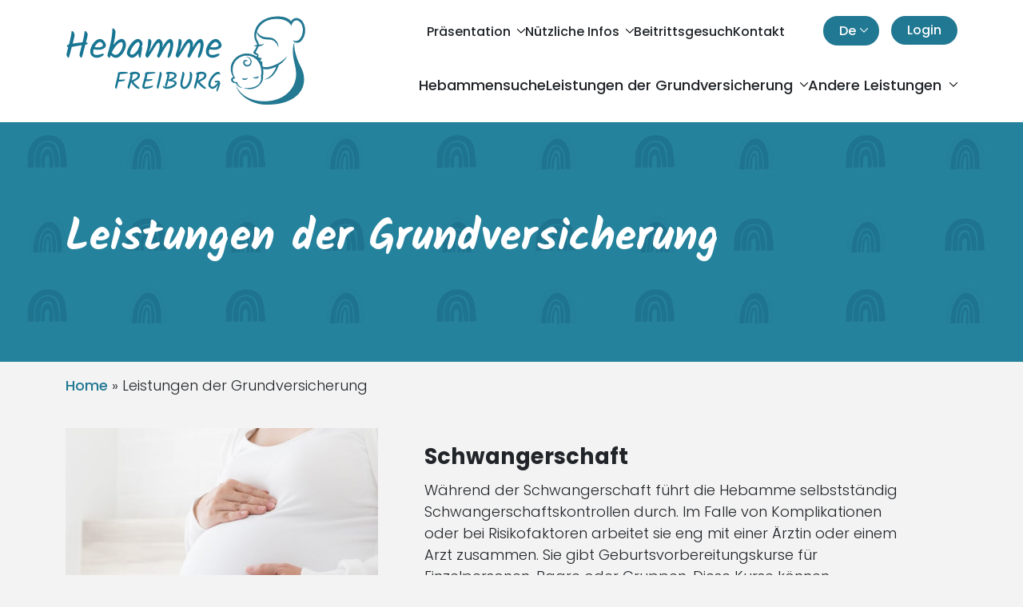

--- FILE ---
content_type: text/html; charset=UTF-8
request_url: https://sage-femme-fribourg.ch/de/leistungen-grundversicherung/
body_size: 11959
content:
<!DOCTYPE html>
<html lang="de-DE">
<head>
	<!-- Google Tag Manager -->
<script>(function(w,d,s,l,i){w[l]=w[l]||[];w[l].push({'gtm.start':
new Date().getTime(),event:'gtm.js'});var f=d.getElementsByTagName(s)[0],
j=d.createElement(s),dl=l!='dataLayer'?'&l='+l:'';j.async=true;j.src=
'https://www.googletagmanager.com/gtm.js?id='+i+dl;f.parentNode.insertBefore(j,f);
})(window,document,'script','dataLayer','GTM-TMFXFKHV');</script>
<!-- End Google Tag Manager -->
	<meta charset="UTF-8">
	<meta name="viewport" content="width=device-width, initial-scale=1, shrink-to-fit=no">
	<meta name='robots' content='index, follow, max-image-preview:large, max-snippet:-1, max-video-preview:-1' />
	<style>img:is([sizes="auto" i], [sizes^="auto," i]) { contain-intrinsic-size: 3000px 1500px }</style>
	<link rel="alternate" hreflang="fr" href="https://sage-femme-fribourg.ch/prestations-assurance-de-base/" />
<link rel="alternate" hreflang="de" href="https://sage-femme-fribourg.ch/de/leistungen-grundversicherung/" />

	<!-- This site is optimized with the Yoast SEO plugin v26.8 - https://yoast.com/product/yoast-seo-wordpress/ -->
	<title>Leistungen der Grundversicherung - Sage-femme</title>
	<link rel="canonical" href="https://sage-femme-fribourg.ch/de/leistungen-grundversicherung/" />
	<meta property="og:locale" content="de_DE" />
	<meta property="og:type" content="article" />
	<meta property="og:title" content="Leistungen der Grundversicherung - Sage-femme" />
	<meta property="og:description" content="Schwangerschaft Während der Schwangerschaft führt die Hebamme selbstständig Schwangerschaftskontrollen durch. Im Falle von Komplikationen oder bei Risikofaktoren arbeitet sie eng mit einer Ärztin oder einem Arzt zusammen. Sie gibt Geburtsvorbereitungskurse für Einzelpersonen, Paare oder Gruppen. Diese Kurse können unterschiedlich ausgerichtet sein (Yoga, Schwimmbad, Hypnose, Haptonomie usw.).&nbsp; Einige Hebammen haben eine zusätzliche Ausbildung zur Familienplanung. Andere [&hellip;]" />
	<meta property="og:url" content="https://sage-femme-fribourg.ch/de/leistungen-grundversicherung/" />
	<meta property="og:site_name" content="Sage-femme" />
	<meta property="article:modified_time" content="2022-12-14T07:10:07+00:00" />
	<meta property="og:image" content="https://sage-femme-fribourg.ch/wp-content/uploads/2022/11/pregnant-woman-1024x683.jpg" />
	<meta name="twitter:card" content="summary_large_image" />
	<meta name="twitter:label1" content="Geschätzte Lesezeit" />
	<meta name="twitter:data1" content="3 Minuten" />
	<script type="application/ld+json" class="yoast-schema-graph">{"@context":"https://schema.org","@graph":[{"@type":"WebPage","@id":"https://sage-femme-fribourg.ch/de/leistungen-grundversicherung/","url":"https://sage-femme-fribourg.ch/de/leistungen-grundversicherung/","name":"Leistungen der Grundversicherung - Sage-femme","isPartOf":{"@id":"https://sage-femme-fribourg.ch/#website"},"primaryImageOfPage":{"@id":"https://sage-femme-fribourg.ch/de/leistungen-grundversicherung/#primaryimage"},"image":{"@id":"https://sage-femme-fribourg.ch/de/leistungen-grundversicherung/#primaryimage"},"thumbnailUrl":"https://sage-femme-fribourg.ch/wp-content/uploads/2022/11/pregnant-woman-1024x683.jpg","datePublished":"2022-10-04T08:49:43+00:00","dateModified":"2022-12-14T07:10:07+00:00","breadcrumb":{"@id":"https://sage-femme-fribourg.ch/de/leistungen-grundversicherung/#breadcrumb"},"inLanguage":"de","potentialAction":[{"@type":"ReadAction","target":["https://sage-femme-fribourg.ch/de/leistungen-grundversicherung/"]}]},{"@type":"ImageObject","inLanguage":"de","@id":"https://sage-femme-fribourg.ch/de/leistungen-grundversicherung/#primaryimage","url":"https://sage-femme-fribourg.ch/wp-content/uploads/2022/11/pregnant-woman-1024x683.jpg","contentUrl":"https://sage-femme-fribourg.ch/wp-content/uploads/2022/11/pregnant-woman-1024x683.jpg"},{"@type":"BreadcrumbList","@id":"https://sage-femme-fribourg.ch/de/leistungen-grundversicherung/#breadcrumb","itemListElement":[{"@type":"ListItem","position":1,"name":"Home","item":"https://sage-femme-fribourg.ch/de/"},{"@type":"ListItem","position":2,"name":"Leistungen der Grundversicherung"}]},{"@type":"WebSite","@id":"https://sage-femme-fribourg.ch/#website","url":"https://sage-femme-fribourg.ch/","name":"Sage-femme","description":"Un site utilisant WordPress","potentialAction":[{"@type":"SearchAction","target":{"@type":"EntryPoint","urlTemplate":"https://sage-femme-fribourg.ch/?s={search_term_string}"},"query-input":{"@type":"PropertyValueSpecification","valueRequired":true,"valueName":"search_term_string"}}],"inLanguage":"de"}]}</script>
	<!-- / Yoast SEO plugin. -->


<link rel='dns-prefetch' href='//cdnjs.cloudflare.com' />
<link rel="alternate" type="application/rss+xml" title="Sage-femme &raquo; Feed" href="https://sage-femme-fribourg.ch/de/feed/" />
<link rel="alternate" type="application/rss+xml" title="Sage-femme &raquo; Kommentar-Feed" href="https://sage-femme-fribourg.ch/de/comments/feed/" />
<script>
window._wpemojiSettings = {"baseUrl":"https:\/\/s.w.org\/images\/core\/emoji\/16.0.1\/72x72\/","ext":".png","svgUrl":"https:\/\/s.w.org\/images\/core\/emoji\/16.0.1\/svg\/","svgExt":".svg","source":{"concatemoji":"https:\/\/sage-femme-fribourg.ch\/wp-includes\/js\/wp-emoji-release.min.js?ver=6.8.3"}};
/*! This file is auto-generated */
!function(s,n){var o,i,e;function c(e){try{var t={supportTests:e,timestamp:(new Date).valueOf()};sessionStorage.setItem(o,JSON.stringify(t))}catch(e){}}function p(e,t,n){e.clearRect(0,0,e.canvas.width,e.canvas.height),e.fillText(t,0,0);var t=new Uint32Array(e.getImageData(0,0,e.canvas.width,e.canvas.height).data),a=(e.clearRect(0,0,e.canvas.width,e.canvas.height),e.fillText(n,0,0),new Uint32Array(e.getImageData(0,0,e.canvas.width,e.canvas.height).data));return t.every(function(e,t){return e===a[t]})}function u(e,t){e.clearRect(0,0,e.canvas.width,e.canvas.height),e.fillText(t,0,0);for(var n=e.getImageData(16,16,1,1),a=0;a<n.data.length;a++)if(0!==n.data[a])return!1;return!0}function f(e,t,n,a){switch(t){case"flag":return n(e,"\ud83c\udff3\ufe0f\u200d\u26a7\ufe0f","\ud83c\udff3\ufe0f\u200b\u26a7\ufe0f")?!1:!n(e,"\ud83c\udde8\ud83c\uddf6","\ud83c\udde8\u200b\ud83c\uddf6")&&!n(e,"\ud83c\udff4\udb40\udc67\udb40\udc62\udb40\udc65\udb40\udc6e\udb40\udc67\udb40\udc7f","\ud83c\udff4\u200b\udb40\udc67\u200b\udb40\udc62\u200b\udb40\udc65\u200b\udb40\udc6e\u200b\udb40\udc67\u200b\udb40\udc7f");case"emoji":return!a(e,"\ud83e\udedf")}return!1}function g(e,t,n,a){var r="undefined"!=typeof WorkerGlobalScope&&self instanceof WorkerGlobalScope?new OffscreenCanvas(300,150):s.createElement("canvas"),o=r.getContext("2d",{willReadFrequently:!0}),i=(o.textBaseline="top",o.font="600 32px Arial",{});return e.forEach(function(e){i[e]=t(o,e,n,a)}),i}function t(e){var t=s.createElement("script");t.src=e,t.defer=!0,s.head.appendChild(t)}"undefined"!=typeof Promise&&(o="wpEmojiSettingsSupports",i=["flag","emoji"],n.supports={everything:!0,everythingExceptFlag:!0},e=new Promise(function(e){s.addEventListener("DOMContentLoaded",e,{once:!0})}),new Promise(function(t){var n=function(){try{var e=JSON.parse(sessionStorage.getItem(o));if("object"==typeof e&&"number"==typeof e.timestamp&&(new Date).valueOf()<e.timestamp+604800&&"object"==typeof e.supportTests)return e.supportTests}catch(e){}return null}();if(!n){if("undefined"!=typeof Worker&&"undefined"!=typeof OffscreenCanvas&&"undefined"!=typeof URL&&URL.createObjectURL&&"undefined"!=typeof Blob)try{var e="postMessage("+g.toString()+"("+[JSON.stringify(i),f.toString(),p.toString(),u.toString()].join(",")+"));",a=new Blob([e],{type:"text/javascript"}),r=new Worker(URL.createObjectURL(a),{name:"wpTestEmojiSupports"});return void(r.onmessage=function(e){c(n=e.data),r.terminate(),t(n)})}catch(e){}c(n=g(i,f,p,u))}t(n)}).then(function(e){for(var t in e)n.supports[t]=e[t],n.supports.everything=n.supports.everything&&n.supports[t],"flag"!==t&&(n.supports.everythingExceptFlag=n.supports.everythingExceptFlag&&n.supports[t]);n.supports.everythingExceptFlag=n.supports.everythingExceptFlag&&!n.supports.flag,n.DOMReady=!1,n.readyCallback=function(){n.DOMReady=!0}}).then(function(){return e}).then(function(){var e;n.supports.everything||(n.readyCallback(),(e=n.source||{}).concatemoji?t(e.concatemoji):e.wpemoji&&e.twemoji&&(t(e.twemoji),t(e.wpemoji)))}))}((window,document),window._wpemojiSettings);
</script>
<style id='wp-emoji-styles-inline-css'>

	img.wp-smiley, img.emoji {
		display: inline !important;
		border: none !important;
		box-shadow: none !important;
		height: 1em !important;
		width: 1em !important;
		margin: 0 0.07em !important;
		vertical-align: -0.1em !important;
		background: none !important;
		padding: 0 !important;
	}
</style>
<link rel='stylesheet' id='wp-block-library-css' href='https://sage-femme-fribourg.ch/wp-includes/css/dist/block-library/style.min.css?ver=6.8.3' media='all' />
<style id='wp-block-library-theme-inline-css'>
.wp-block-audio :where(figcaption){color:#555;font-size:13px;text-align:center}.is-dark-theme .wp-block-audio :where(figcaption){color:#ffffffa6}.wp-block-audio{margin:0 0 1em}.wp-block-code{border:1px solid #ccc;border-radius:4px;font-family:Menlo,Consolas,monaco,monospace;padding:.8em 1em}.wp-block-embed :where(figcaption){color:#555;font-size:13px;text-align:center}.is-dark-theme .wp-block-embed :where(figcaption){color:#ffffffa6}.wp-block-embed{margin:0 0 1em}.blocks-gallery-caption{color:#555;font-size:13px;text-align:center}.is-dark-theme .blocks-gallery-caption{color:#ffffffa6}:root :where(.wp-block-image figcaption){color:#555;font-size:13px;text-align:center}.is-dark-theme :root :where(.wp-block-image figcaption){color:#ffffffa6}.wp-block-image{margin:0 0 1em}.wp-block-pullquote{border-bottom:4px solid;border-top:4px solid;color:currentColor;margin-bottom:1.75em}.wp-block-pullquote cite,.wp-block-pullquote footer,.wp-block-pullquote__citation{color:currentColor;font-size:.8125em;font-style:normal;text-transform:uppercase}.wp-block-quote{border-left:.25em solid;margin:0 0 1.75em;padding-left:1em}.wp-block-quote cite,.wp-block-quote footer{color:currentColor;font-size:.8125em;font-style:normal;position:relative}.wp-block-quote:where(.has-text-align-right){border-left:none;border-right:.25em solid;padding-left:0;padding-right:1em}.wp-block-quote:where(.has-text-align-center){border:none;padding-left:0}.wp-block-quote.is-large,.wp-block-quote.is-style-large,.wp-block-quote:where(.is-style-plain){border:none}.wp-block-search .wp-block-search__label{font-weight:700}.wp-block-search__button{border:1px solid #ccc;padding:.375em .625em}:where(.wp-block-group.has-background){padding:1.25em 2.375em}.wp-block-separator.has-css-opacity{opacity:.4}.wp-block-separator{border:none;border-bottom:2px solid;margin-left:auto;margin-right:auto}.wp-block-separator.has-alpha-channel-opacity{opacity:1}.wp-block-separator:not(.is-style-wide):not(.is-style-dots){width:100px}.wp-block-separator.has-background:not(.is-style-dots){border-bottom:none;height:1px}.wp-block-separator.has-background:not(.is-style-wide):not(.is-style-dots){height:2px}.wp-block-table{margin:0 0 1em}.wp-block-table td,.wp-block-table th{word-break:normal}.wp-block-table :where(figcaption){color:#555;font-size:13px;text-align:center}.is-dark-theme .wp-block-table :where(figcaption){color:#ffffffa6}.wp-block-video :where(figcaption){color:#555;font-size:13px;text-align:center}.is-dark-theme .wp-block-video :where(figcaption){color:#ffffffa6}.wp-block-video{margin:0 0 1em}:root :where(.wp-block-template-part.has-background){margin-bottom:0;margin-top:0;padding:1.25em 2.375em}
</style>
<style id='classic-theme-styles-inline-css'>
/*! This file is auto-generated */
.wp-block-button__link{color:#fff;background-color:#32373c;border-radius:9999px;box-shadow:none;text-decoration:none;padding:calc(.667em + 2px) calc(1.333em + 2px);font-size:1.125em}.wp-block-file__button{background:#32373c;color:#fff;text-decoration:none}
</style>
<style id='tiptip-hyperlink-group-block-style-inline-css'>
.wp-block-tiptip-hyperlink-group-block,.wp-block-tiptip-hyperlink-group-block a p{background-color:var(--color-bkg,none);color:var(--color-text,none);cursor:pointer;display:block}.wp-block-tiptip-hyperlink-group-block a p:hover,.wp-block-tiptip-hyperlink-group-block:hover{background-color:var(--color-bkg-hover,none)}

</style>
<style id='safe-svg-svg-icon-style-inline-css'>
.safe-svg-cover{text-align:center}.safe-svg-cover .safe-svg-inside{display:inline-block;max-width:100%}.safe-svg-cover svg{fill:currentColor;height:100%;max-height:100%;max-width:100%;width:100%}

</style>
<link rel='stylesheet' id='editorskit-frontend-css' href='https://sage-femme-fribourg.ch/wp-content/plugins/block-options/build/style.build.css?ver=new' media='all' />
<style id='global-styles-inline-css'>
:root{--wp--preset--aspect-ratio--square: 1;--wp--preset--aspect-ratio--4-3: 4/3;--wp--preset--aspect-ratio--3-4: 3/4;--wp--preset--aspect-ratio--3-2: 3/2;--wp--preset--aspect-ratio--2-3: 2/3;--wp--preset--aspect-ratio--16-9: 16/9;--wp--preset--aspect-ratio--9-16: 9/16;--wp--preset--color--black: #000000;--wp--preset--color--cyan-bluish-gray: #abb8c3;--wp--preset--color--white: #ffffff;--wp--preset--color--pale-pink: #f78da7;--wp--preset--color--vivid-red: #cf2e2e;--wp--preset--color--luminous-vivid-orange: #ff6900;--wp--preset--color--luminous-vivid-amber: #fcb900;--wp--preset--color--light-green-cyan: #7bdcb5;--wp--preset--color--vivid-green-cyan: #00d084;--wp--preset--color--pale-cyan-blue: #8ed1fc;--wp--preset--color--vivid-cyan-blue: #0693e3;--wp--preset--color--vivid-purple: #9b51e0;--wp--preset--gradient--vivid-cyan-blue-to-vivid-purple: linear-gradient(135deg,rgba(6,147,227,1) 0%,rgb(155,81,224) 100%);--wp--preset--gradient--light-green-cyan-to-vivid-green-cyan: linear-gradient(135deg,rgb(122,220,180) 0%,rgb(0,208,130) 100%);--wp--preset--gradient--luminous-vivid-amber-to-luminous-vivid-orange: linear-gradient(135deg,rgba(252,185,0,1) 0%,rgba(255,105,0,1) 100%);--wp--preset--gradient--luminous-vivid-orange-to-vivid-red: linear-gradient(135deg,rgba(255,105,0,1) 0%,rgb(207,46,46) 100%);--wp--preset--gradient--very-light-gray-to-cyan-bluish-gray: linear-gradient(135deg,rgb(238,238,238) 0%,rgb(169,184,195) 100%);--wp--preset--gradient--cool-to-warm-spectrum: linear-gradient(135deg,rgb(74,234,220) 0%,rgb(151,120,209) 20%,rgb(207,42,186) 40%,rgb(238,44,130) 60%,rgb(251,105,98) 80%,rgb(254,248,76) 100%);--wp--preset--gradient--blush-light-purple: linear-gradient(135deg,rgb(255,206,236) 0%,rgb(152,150,240) 100%);--wp--preset--gradient--blush-bordeaux: linear-gradient(135deg,rgb(254,205,165) 0%,rgb(254,45,45) 50%,rgb(107,0,62) 100%);--wp--preset--gradient--luminous-dusk: linear-gradient(135deg,rgb(255,203,112) 0%,rgb(199,81,192) 50%,rgb(65,88,208) 100%);--wp--preset--gradient--pale-ocean: linear-gradient(135deg,rgb(255,245,203) 0%,rgb(182,227,212) 50%,rgb(51,167,181) 100%);--wp--preset--gradient--electric-grass: linear-gradient(135deg,rgb(202,248,128) 0%,rgb(113,206,126) 100%);--wp--preset--gradient--midnight: linear-gradient(135deg,rgb(2,3,129) 0%,rgb(40,116,252) 100%);--wp--preset--font-size--small: 13px;--wp--preset--font-size--medium: 20px;--wp--preset--font-size--large: 36px;--wp--preset--font-size--x-large: 42px;--wp--preset--spacing--20: 0.44rem;--wp--preset--spacing--30: 0.67rem;--wp--preset--spacing--40: 1rem;--wp--preset--spacing--50: 1.5rem;--wp--preset--spacing--60: 2.25rem;--wp--preset--spacing--70: 3.38rem;--wp--preset--spacing--80: 5.06rem;--wp--preset--shadow--natural: 6px 6px 9px rgba(0, 0, 0, 0.2);--wp--preset--shadow--deep: 12px 12px 50px rgba(0, 0, 0, 0.4);--wp--preset--shadow--sharp: 6px 6px 0px rgba(0, 0, 0, 0.2);--wp--preset--shadow--outlined: 6px 6px 0px -3px rgba(255, 255, 255, 1), 6px 6px rgba(0, 0, 0, 1);--wp--preset--shadow--crisp: 6px 6px 0px rgba(0, 0, 0, 1);}:where(.is-layout-flex){gap: 0.5em;}:where(.is-layout-grid){gap: 0.5em;}body .is-layout-flex{display: flex;}.is-layout-flex{flex-wrap: wrap;align-items: center;}.is-layout-flex > :is(*, div){margin: 0;}body .is-layout-grid{display: grid;}.is-layout-grid > :is(*, div){margin: 0;}:where(.wp-block-columns.is-layout-flex){gap: 2em;}:where(.wp-block-columns.is-layout-grid){gap: 2em;}:where(.wp-block-post-template.is-layout-flex){gap: 1.25em;}:where(.wp-block-post-template.is-layout-grid){gap: 1.25em;}.has-black-color{color: var(--wp--preset--color--black) !important;}.has-cyan-bluish-gray-color{color: var(--wp--preset--color--cyan-bluish-gray) !important;}.has-white-color{color: var(--wp--preset--color--white) !important;}.has-pale-pink-color{color: var(--wp--preset--color--pale-pink) !important;}.has-vivid-red-color{color: var(--wp--preset--color--vivid-red) !important;}.has-luminous-vivid-orange-color{color: var(--wp--preset--color--luminous-vivid-orange) !important;}.has-luminous-vivid-amber-color{color: var(--wp--preset--color--luminous-vivid-amber) !important;}.has-light-green-cyan-color{color: var(--wp--preset--color--light-green-cyan) !important;}.has-vivid-green-cyan-color{color: var(--wp--preset--color--vivid-green-cyan) !important;}.has-pale-cyan-blue-color{color: var(--wp--preset--color--pale-cyan-blue) !important;}.has-vivid-cyan-blue-color{color: var(--wp--preset--color--vivid-cyan-blue) !important;}.has-vivid-purple-color{color: var(--wp--preset--color--vivid-purple) !important;}.has-black-background-color{background-color: var(--wp--preset--color--black) !important;}.has-cyan-bluish-gray-background-color{background-color: var(--wp--preset--color--cyan-bluish-gray) !important;}.has-white-background-color{background-color: var(--wp--preset--color--white) !important;}.has-pale-pink-background-color{background-color: var(--wp--preset--color--pale-pink) !important;}.has-vivid-red-background-color{background-color: var(--wp--preset--color--vivid-red) !important;}.has-luminous-vivid-orange-background-color{background-color: var(--wp--preset--color--luminous-vivid-orange) !important;}.has-luminous-vivid-amber-background-color{background-color: var(--wp--preset--color--luminous-vivid-amber) !important;}.has-light-green-cyan-background-color{background-color: var(--wp--preset--color--light-green-cyan) !important;}.has-vivid-green-cyan-background-color{background-color: var(--wp--preset--color--vivid-green-cyan) !important;}.has-pale-cyan-blue-background-color{background-color: var(--wp--preset--color--pale-cyan-blue) !important;}.has-vivid-cyan-blue-background-color{background-color: var(--wp--preset--color--vivid-cyan-blue) !important;}.has-vivid-purple-background-color{background-color: var(--wp--preset--color--vivid-purple) !important;}.has-black-border-color{border-color: var(--wp--preset--color--black) !important;}.has-cyan-bluish-gray-border-color{border-color: var(--wp--preset--color--cyan-bluish-gray) !important;}.has-white-border-color{border-color: var(--wp--preset--color--white) !important;}.has-pale-pink-border-color{border-color: var(--wp--preset--color--pale-pink) !important;}.has-vivid-red-border-color{border-color: var(--wp--preset--color--vivid-red) !important;}.has-luminous-vivid-orange-border-color{border-color: var(--wp--preset--color--luminous-vivid-orange) !important;}.has-luminous-vivid-amber-border-color{border-color: var(--wp--preset--color--luminous-vivid-amber) !important;}.has-light-green-cyan-border-color{border-color: var(--wp--preset--color--light-green-cyan) !important;}.has-vivid-green-cyan-border-color{border-color: var(--wp--preset--color--vivid-green-cyan) !important;}.has-pale-cyan-blue-border-color{border-color: var(--wp--preset--color--pale-cyan-blue) !important;}.has-vivid-cyan-blue-border-color{border-color: var(--wp--preset--color--vivid-cyan-blue) !important;}.has-vivid-purple-border-color{border-color: var(--wp--preset--color--vivid-purple) !important;}.has-vivid-cyan-blue-to-vivid-purple-gradient-background{background: var(--wp--preset--gradient--vivid-cyan-blue-to-vivid-purple) !important;}.has-light-green-cyan-to-vivid-green-cyan-gradient-background{background: var(--wp--preset--gradient--light-green-cyan-to-vivid-green-cyan) !important;}.has-luminous-vivid-amber-to-luminous-vivid-orange-gradient-background{background: var(--wp--preset--gradient--luminous-vivid-amber-to-luminous-vivid-orange) !important;}.has-luminous-vivid-orange-to-vivid-red-gradient-background{background: var(--wp--preset--gradient--luminous-vivid-orange-to-vivid-red) !important;}.has-very-light-gray-to-cyan-bluish-gray-gradient-background{background: var(--wp--preset--gradient--very-light-gray-to-cyan-bluish-gray) !important;}.has-cool-to-warm-spectrum-gradient-background{background: var(--wp--preset--gradient--cool-to-warm-spectrum) !important;}.has-blush-light-purple-gradient-background{background: var(--wp--preset--gradient--blush-light-purple) !important;}.has-blush-bordeaux-gradient-background{background: var(--wp--preset--gradient--blush-bordeaux) !important;}.has-luminous-dusk-gradient-background{background: var(--wp--preset--gradient--luminous-dusk) !important;}.has-pale-ocean-gradient-background{background: var(--wp--preset--gradient--pale-ocean) !important;}.has-electric-grass-gradient-background{background: var(--wp--preset--gradient--electric-grass) !important;}.has-midnight-gradient-background{background: var(--wp--preset--gradient--midnight) !important;}.has-small-font-size{font-size: var(--wp--preset--font-size--small) !important;}.has-medium-font-size{font-size: var(--wp--preset--font-size--medium) !important;}.has-large-font-size{font-size: var(--wp--preset--font-size--large) !important;}.has-x-large-font-size{font-size: var(--wp--preset--font-size--x-large) !important;}
:where(.wp-block-post-template.is-layout-flex){gap: 1.25em;}:where(.wp-block-post-template.is-layout-grid){gap: 1.25em;}
:where(.wp-block-columns.is-layout-flex){gap: 2em;}:where(.wp-block-columns.is-layout-grid){gap: 2em;}
:root :where(.wp-block-pullquote){font-size: 1.5em;line-height: 1.6;}
</style>
<link rel='stylesheet' id='wpml-legacy-dropdown-0-css' href='//sage-femme-fribourg.ch/wp-content/plugins/sitepress-multilingual-cms/templates/language-switchers/legacy-dropdown/style.min.css?ver=1' media='all' />
<link rel='stylesheet' id='child-theme-swiper-css' href='https://cdnjs.cloudflare.com/ajax/libs/Swiper/8.3.1/swiper-bundle.css?ver=6.8.3' media='all' />
<link rel='stylesheet' id='style-css' href='https://sage-femme-fribourg.ch/wp-content/themes/sagesfemmes-b5/style.css?ver=0.0.1' media='all' />
<link rel='stylesheet' id='main-css' href='https://sage-femme-fribourg.ch/wp-content/themes/bootstrap5/assets/css/main.css?ver=0.0.1' media='all' />
<script src="//sage-femme-fribourg.ch/wp-content/plugins/sitepress-multilingual-cms/templates/language-switchers/legacy-dropdown/script.min.js?ver=1" id="wpml-legacy-dropdown-0-js"></script>
<script src="https://cdnjs.cloudflare.com/ajax/libs/Swiper/8.3.1/swiper-bundle.min.js?ver=6.8.3" id="child-theme-swiper-js"></script>
<script src="https://sage-femme-fribourg.ch/wp-includes/js/jquery/jquery.min.js?ver=3.7.1" id="jquery-core-js"></script>
<script src="https://sage-femme-fribourg.ch/wp-includes/js/jquery/jquery-migrate.min.js?ver=3.4.1" id="jquery-migrate-js"></script>
<script src="https://cdnjs.cloudflare.com/ajax/libs/mustache.js/0.7.2/mustache.min.js" id="mustache-script-js"></script>
<script src="https://sage-femme-fribourg.ch/wp-content/themes/sagesfemmes-b5/script.js?ver=2309220904" id="child-theme-js-js"></script>
<link rel="https://api.w.org/" href="https://sage-femme-fribourg.ch/de/wp-json/" /><link rel="alternate" title="JSON" type="application/json" href="https://sage-femme-fribourg.ch/de/wp-json/wp/v2/pages/1103" /><link rel="EditURI" type="application/rsd+xml" title="RSD" href="https://sage-femme-fribourg.ch/xmlrpc.php?rsd" />
<meta name="generator" content="WordPress 6.8.3" />
<link rel='shortlink' href='https://sage-femme-fribourg.ch/de/?p=1103' />
<link rel="alternate" title="oEmbed (JSON)" type="application/json+oembed" href="https://sage-femme-fribourg.ch/de/wp-json/oembed/1.0/embed?url=https%3A%2F%2Fsage-femme-fribourg.ch%2Fde%2Fleistungen-grundversicherung%2F" />
<link rel="alternate" title="oEmbed (XML)" type="text/xml+oembed" href="https://sage-femme-fribourg.ch/de/wp-json/oembed/1.0/embed?url=https%3A%2F%2Fsage-femme-fribourg.ch%2Fde%2Fleistungen-grundversicherung%2F&#038;format=xml" />
<meta name="generator" content="WPML ver:4.4.12 stt:4,3;" />
<link rel="icon" href="https://sage-femme-fribourg.ch/wp-content/uploads/2022/12/cropped-favicon-32x32.png" sizes="32x32" />
<link rel="icon" href="https://sage-femme-fribourg.ch/wp-content/uploads/2022/12/cropped-favicon-192x192.png" sizes="192x192" />
<link rel="apple-touch-icon" href="https://sage-femme-fribourg.ch/wp-content/uploads/2022/12/cropped-favicon-180x180.png" />
<meta name="msapplication-TileImage" content="https://sage-femme-fribourg.ch/wp-content/uploads/2022/12/cropped-favicon-270x270.png" />
		<style id="wp-custom-css">
			h2 {
	font-size:1.7rem;
	line-height:2.5rem;
}

h3 {
	font-size:1.5rem;
}

.accordion-body .label{
	font-weight:900;
}

.nf-form-fields-required{
	display:none;
}
.nf-error .nf-error-msg {
    display:none;
}

.nf-error-msg{
   display:none;
}

.style-list li{
	margin-bottom:15px;
	font-weight: 300;
}

.content-separator{
	margin-top: 40px !important;
	margin-bottom: 40px !important;
}

.content-col{
	padding:50px 50px;
  border-radius: 20px;
}

.link-col{
  background-color: #fff;
  padding: 40px 20px;
  border-radius: 20px;
  box-shadow: rgb(0 0 0 / 10%) 0px 10px 15px -3px, rgb(0 0 0 / 5%) 0px 4px 6px -2px;
 	border: solid 1px #d4d4d4;
}

.link-col:hover{
  background-color: #217892;
	color:#fff;
}

.link-col h3{
  font-size:1.2em;
  font-weight: 700;
}

.link-col p{
  font-size:16px;
	padding-top:20px;
}

.link-col li{
  font-size:16px;
	padding-top:20px;
}


.contact-col{
  background-color: #fff;
  padding: 40px 20px;
  border-radius: 20px;
  box-shadow: rgb(0 0 0 / 10%) 0px 10px 15px -3px, rgb(0 0 0 / 5%) 0px 4px 6px -2px;
 	border: solid 1px #d4d4d4;
}

.contact-col h3{
  font-size:1.2em;
  font-weight: 700;
}

.contact-col p{
  font-size:16px;
	padding-top:20px;
}

.contact-col li{
  font-size:16px;
	padding-top:20px;
}

.bt-white{
	border:solid #fff 2px;
	border-radius:50px;
}

.nf-form-content input[type=button]{
	  background: #217892 !important;
    border-radius: 50px;
    padding: 0px 25px;
}


.nf-form-content input[type=button]:hover{
	  color:#fff !important;
		background: #000 !important;

}

.menus .menu-bottom .navbar-nav {
    font-size: 18px;
}

.justify-content-around {
    justify-content: left !important;
    gap: 20px;
}
		</style>
		</head>


<body class="wp-singular page-template-default page page-id-1103 page-parent wp-theme-bootstrap5 wp-child-theme-sagesfemmes-b5">
<!-- Google Tag Manager (noscript) -->
<noscript><iframe src="https://www.googletagmanager.com/ns.html?id=GTM-TMFXFKHV"
height="0" width="0" style="display:none;visibility:hidden"></iframe></noscript>
<!-- End Google Tag Manager (noscript) -->

<div id="burger-menu-mobile">
	<div>
		<a href="https://sage-femme-fribourg.ch/de/" title="Sage-femme" rel="home">
			<img class="logo" src="https://sage-femme-fribourg.ch/wp-content/themes/sagesfemmes-b5/img/logo-sage-femme-de.svg" alt="Sage-femme" />
		</a>
		<div class="btn btn-small menu"><span class="icon icon-burger"></span></div>
	</div>
</div>
<div id="burger-menu-content">
	<div class="container">
		<div id="lang-close">
			<div class="lang-mobile">
				
<div
	 class="wpml-ls-statics-shortcode_actions wpml-ls wpml-ls-legacy-dropdown js-wpml-ls-legacy-dropdown">
	<ul>

		<li tabindex="0" class="wpml-ls-slot-shortcode_actions wpml-ls-item wpml-ls-item-de wpml-ls-current-language wpml-ls-last-item wpml-ls-item-legacy-dropdown">
			<a href="#" class="js-wpml-ls-item-toggle wpml-ls-item-toggle">
                <span class="wpml-ls-native">De</span></a>

			<ul class="wpml-ls-sub-menu">
				
					<li class="wpml-ls-slot-shortcode_actions wpml-ls-item wpml-ls-item-fr wpml-ls-first-item">
						<a href="https://sage-femme-fribourg.ch/prestations-assurance-de-base/" class="wpml-ls-link">
                            <span class="wpml-ls-native" lang="fr">Fr</span></a>
					</li>

							</ul>

		</li>

	</ul>
</div>
			</div>
			<a class="btn btn-small close" href="#">Schließen</a>
		</div>
		<div class="menu">
			<ul id="menu-menu-principal-de" class="navbar-nav"><li itemscope="itemscope" itemtype="https://www.schema.org/SiteNavigationElement" id="menu-item-1222" class="menu-item menu-item-type-post_type menu-item-object-page nav-item menu-item-1222"><a title="Hebammensuche" href="https://sage-femme-fribourg.ch/de/hebammensuche/" class="nav-link">Hebammensuche</a></li>
<li itemscope="itemscope" itemtype="https://www.schema.org/SiteNavigationElement" id="menu-item-1205" class="menu-item menu-item-type-post_type menu-item-object-page current-menu-item page_item page-item-1103 current_page_item menu-item-has-children nav-item menu-item-1205 dropdown"><a aria-current="page" title="Leistungen der Grundversicherung" href="#" data-bs-toggle="dropdown" class="nav-link dropdown-toggle" aria-expanded="false">Leistungen der Grundversicherung <span class="caret"></span></a><ul role="menu" class="dropdown-menu"><li itemscope="itemscope" itemtype="https://www.schema.org/SiteNavigationElement" id="menu-item-1214" class="menu-item menu-item-type-post_type menu-item-object-page menu-item-1214"><a title="Physiologische Schwangerschaftskontrolle" href="https://sage-femme-fribourg.ch/de/leistungen-grundversicherung/physiologische-schwangerschaftskontrolle/" class="dropdown-item">Physiologische Schwangerschaftskontrolle</a></li>
<li itemscope="itemscope" itemtype="https://www.schema.org/SiteNavigationElement" id="menu-item-1213" class="menu-item menu-item-type-post_type menu-item-object-page menu-item-1213"><a title="Kontrolle einer pathologischen Schwangerschaft auf ärztliche Verordnung" href="https://sage-femme-fribourg.ch/de/leistungen-grundversicherung/kontrolle-pathologischen-schwangerschaft-aerztliche-verordnung/" class="dropdown-item">Kontrolle einer pathologischen Schwangerschaft auf ärztliche Verordnung</a></li>
<li itemscope="itemscope" itemtype="https://www.schema.org/SiteNavigationElement" id="menu-item-1217" class="menu-item menu-item-type-post_type menu-item-object-page menu-item-1217"><a title="Überwachung der fetalen Vitalität Gebärmutteraktivität durch CTG" href="https://sage-femme-fribourg.ch/de/leistungen-grundversicherung/ueberwachung-fetalen-vitalitaet-gebaermutteraktivitaet-durch-ctg/" class="dropdown-item">Überwachung der fetalen Vitalität Gebärmutteraktivität durch CTG</a></li>
<li itemscope="itemscope" itemtype="https://www.schema.org/SiteNavigationElement" id="menu-item-1212" class="menu-item menu-item-type-post_type menu-item-object-page menu-item-1212"><a title="Individuelle Geburtsvorbereitungskurs" href="https://sage-femme-fribourg.ch/de/leistungen-grundversicherung/individuelle-geburtsvorbereitungskurs/" class="dropdown-item">Individuelle Geburtsvorbereitungskurs</a></li>
<li itemscope="itemscope" itemtype="https://www.schema.org/SiteNavigationElement" id="menu-item-1209" class="menu-item menu-item-type-post_type menu-item-object-page menu-item-1209"><a title="Geburtsvorbereitungskurse in der Gruppe" href="https://sage-femme-fribourg.ch/de/leistungen-grundversicherung/geburtsvorbereitungskurse-gruppe/" class="dropdown-item">Geburtsvorbereitungskurse in der Gruppe</a></li>
<li itemscope="itemscope" itemtype="https://www.schema.org/SiteNavigationElement" id="menu-item-1211" class="menu-item menu-item-type-post_type menu-item-object-page menu-item-1211"><a title="Hausgeburt" href="https://sage-femme-fribourg.ch/de/leistungen-grundversicherung/hausgeburt/" class="dropdown-item">Hausgeburt</a></li>
<li itemscope="itemscope" itemtype="https://www.schema.org/SiteNavigationElement" id="menu-item-1207" class="menu-item menu-item-type-post_type menu-item-object-page menu-item-1207"><a title="Geburt im Geburtshaus" href="https://sage-femme-fribourg.ch/de/leistungen-grundversicherung/geburt-im-geburtshaus/" class="dropdown-item">Geburt im Geburtshaus</a></li>
<li itemscope="itemscope" itemtype="https://www.schema.org/SiteNavigationElement" id="menu-item-1208" class="menu-item menu-item-type-post_type menu-item-object-page menu-item-1208"><a title="Geburt mit einer Beleghebamme" href="https://sage-femme-fribourg.ch/de/leistungen-grundversicherung/geburt-mit-beleghebamme/" class="dropdown-item">Geburt mit einer Beleghebamme</a></li>
<li itemscope="itemscope" itemtype="https://www.schema.org/SiteNavigationElement" id="menu-item-1206" class="menu-item menu-item-type-post_type menu-item-object-page menu-item-1206"><a title="Betreuung nach der Geburt" href="https://sage-femme-fribourg.ch/de/leistungen-grundversicherung/betreuung-nach-gebur/" class="dropdown-item">Betreuung nach der Geburt</a></li>
<li itemscope="itemscope" itemtype="https://www.schema.org/SiteNavigationElement" id="menu-item-1216" class="menu-item menu-item-type-post_type menu-item-object-page menu-item-1216"><a title="Stillberatungen" href="https://sage-femme-fribourg.ch/de/leistungen-grundversicherung/stillberatungen/" class="dropdown-item">Stillberatungen</a></li>
<li itemscope="itemscope" itemtype="https://www.schema.org/SiteNavigationElement" id="menu-item-1215" class="menu-item menu-item-type-post_type menu-item-object-page menu-item-1215"><a title="Postpartale « 6-Wochen »-Kontrolle" href="https://sage-femme-fribourg.ch/de/leistungen-grundversicherung/postpartale-6-wochen-kontrolle/" class="dropdown-item">Postpartale « 6-Wochen »-Kontrolle</a></li>
</ul>
</li>
<li itemscope="itemscope" itemtype="https://www.schema.org/SiteNavigationElement" id="menu-item-1513" class="menu-item menu-item-type-post_type menu-item-object-page menu-item-has-children nav-item menu-item-1513 dropdown"><a title="Andere Leistungen" href="#" data-bs-toggle="dropdown" class="nav-link dropdown-toggle" aria-expanded="false">Andere Leistungen <span class="caret"></span></a><ul role="menu" class="dropdown-menu"><li itemscope="itemscope" itemtype="https://www.schema.org/SiteNavigationElement" id="menu-item-1678" class="menu-item menu-item-type-post_type menu-item-object-page menu-item-1678"><a title="Liste der anderen Leistungen" href="https://sage-femme-fribourg.ch/de/andere-leistungen/liste-anderen-leistungen/" class="dropdown-item">Liste der anderen Leistungen</a></li>
<li itemscope="itemscope" itemtype="https://www.schema.org/SiteNavigationElement" id="menu-item-1679" class="menu-item menu-item-type-post_type menu-item-object-page menu-item-1679"><a title="Gymnastik nach der Geburt" href="https://sage-femme-fribourg.ch/de/andere-leistungen/gymnastik-nach-geburt/" class="dropdown-item">Gymnastik nach der Geburt</a></li>
<li itemscope="itemscope" itemtype="https://www.schema.org/SiteNavigationElement" id="menu-item-1677" class="menu-item menu-item-type-post_type menu-item-object-page menu-item-1677"><a title="Beckenboden Pflege und Stärkung Einzelbetreuung" href="https://sage-femme-fribourg.ch/de/andere-leistungen/beckenboden-pflege-staerkung-einzelbetreuung/" class="dropdown-item">Beckenboden Pflege und Stärkung Einzelbetreuung</a></li>
</ul>
</li>
</ul>		</div>
		<hr>
		<div class="menu">
			<ul id="menu-menu-top-de" class="navbar-nav"><li itemscope="itemscope" itemtype="https://www.schema.org/SiteNavigationElement" id="menu-item-1226" class="menu-item menu-item-type-post_type menu-item-object-page menu-item-has-children nav-item menu-item-1226 dropdown"><a title="Präsentation" href="#" data-bs-toggle="dropdown" class="nav-link dropdown-toggle" aria-expanded="false">Präsentation <span class="caret"></span></a><ul role="menu" class="dropdown-menu"><li itemscope="itemscope" itemtype="https://www.schema.org/SiteNavigationElement" id="menu-item-1228" class="menu-item menu-item-type-post_type menu-item-object-page menu-item-1228"><a title="Wer sind wir?" href="https://sage-femme-fribourg.ch/de/praesentation/wer-sind-wir/" class="dropdown-item">Wer sind wir?</a></li>
<li itemscope="itemscope" itemtype="https://www.schema.org/SiteNavigationElement" id="menu-item-1227" class="menu-item menu-item-type-post_type menu-item-object-page menu-item-1227"><a title="Rolle der Hebamme" href="https://sage-femme-fribourg.ch/de/praesentation/rolle-hebamme/" class="dropdown-item">Rolle der Hebamme</a></li>
</ul>
</li>
<li itemscope="itemscope" itemtype="https://www.schema.org/SiteNavigationElement" id="menu-item-1223" class="menu-item menu-item-type-post_type menu-item-object-page menu-item-has-children nav-item menu-item-1223 dropdown"><a title="Nützliche Infos" href="#" data-bs-toggle="dropdown" class="nav-link dropdown-toggle" aria-expanded="false">Nützliche Infos <span class="caret"></span></a><ul role="menu" class="dropdown-menu"><li itemscope="itemscope" itemtype="https://www.schema.org/SiteNavigationElement" id="menu-item-1224" class="menu-item menu-item-type-post_type menu-item-object-page menu-item-1224"><a title="Kostenübernahme durch die Krankenkassen" href="https://sage-femme-fribourg.ch/de/nuetzliche-infos/kostenuebernahme-durch-krankenkassen/" class="dropdown-item">Kostenübernahme durch die Krankenkassen</a></li>
<li itemscope="itemscope" itemtype="https://www.schema.org/SiteNavigationElement" id="menu-item-1225" class="menu-item menu-item-type-post_type menu-item-object-page menu-item-1225"><a title="Nützliche Links" href="https://sage-femme-fribourg.ch/de/nuetzliche-infos/nuetzliche-links/" class="dropdown-item">Nützliche Links</a></li>
</ul>
</li>
<li itemscope="itemscope" itemtype="https://www.schema.org/SiteNavigationElement" id="menu-item-1514" class="menu-item menu-item-type-post_type menu-item-object-page nav-item menu-item-1514"><a title="Beitrittsgesuch" href="https://sage-femme-fribourg.ch/de/beitrittsgesuch/" class="nav-link">Beitrittsgesuch</a></li>
<li itemscope="itemscope" itemtype="https://www.schema.org/SiteNavigationElement" id="menu-item-1229" class="menu-item menu-item-type-post_type menu-item-object-page nav-item menu-item-1229"><a title="Kontakt" href="https://sage-femme-fribourg.ch/de/kontakt/" class="nav-link">Kontakt</a></li>
</ul>			<div class="mt-4">
				<a href="https://sage-femme-fribourg.ch/wp-admin/" class="btn btn-primary">Login</a>
			</div>
		</div>
	</div>
</div>
<script>
	jQuery( '.menu li.menu-item-has-children a.dropdown-toggle' ).on( 'click', function(){
		jQuery( this ).next( '.dropdown-menu' ).slideToggle();
	});
</script>

<div id="wrapper">

	<header>
		<div class="top-menus">
			<div class="container">
				<div class="logo">
					<a href="https://sage-femme-fribourg.ch/de/" title="Sage-femme" rel="home">
						<img class="logo" src="https://sage-femme-fribourg.ch/wp-content/themes/sagesfemmes-b5/img/logo-sage-femme-de.svg" alt="Sage-femme" />
					</a>
				</div>
				<div class="menus">
					<div class="menu-top">
						<ul id="menu-menu-top-de-1" class="navbar-nav me-5 _me-auto"><li itemscope="itemscope" itemtype="https://www.schema.org/SiteNavigationElement" class="menu-item menu-item-type-post_type menu-item-object-page menu-item-has-children nav-item menu-item-1226 dropdown"><a title="Präsentation" href="#" data-bs-toggle="dropdown" class="nav-link dropdown-toggle" aria-expanded="false">Präsentation <span class="caret"></span></a><ul role="menu" class="dropdown-menu"><li itemscope="itemscope" itemtype="https://www.schema.org/SiteNavigationElement" class="menu-item menu-item-type-post_type menu-item-object-page menu-item-1228"><a title="Wer sind wir?" href="https://sage-femme-fribourg.ch/de/praesentation/wer-sind-wir/" class="dropdown-item">Wer sind wir?</a></li>
<li itemscope="itemscope" itemtype="https://www.schema.org/SiteNavigationElement" class="menu-item menu-item-type-post_type menu-item-object-page menu-item-1227"><a title="Rolle der Hebamme" href="https://sage-femme-fribourg.ch/de/praesentation/rolle-hebamme/" class="dropdown-item">Rolle der Hebamme</a></li>
</ul>
</li>
<li itemscope="itemscope" itemtype="https://www.schema.org/SiteNavigationElement" class="menu-item menu-item-type-post_type menu-item-object-page menu-item-has-children nav-item menu-item-1223 dropdown"><a title="Nützliche Infos" href="#" data-bs-toggle="dropdown" class="nav-link dropdown-toggle" aria-expanded="false">Nützliche Infos <span class="caret"></span></a><ul role="menu" class="dropdown-menu"><li itemscope="itemscope" itemtype="https://www.schema.org/SiteNavigationElement" class="menu-item menu-item-type-post_type menu-item-object-page menu-item-1224"><a title="Kostenübernahme durch die Krankenkassen" href="https://sage-femme-fribourg.ch/de/nuetzliche-infos/kostenuebernahme-durch-krankenkassen/" class="dropdown-item">Kostenübernahme durch die Krankenkassen</a></li>
<li itemscope="itemscope" itemtype="https://www.schema.org/SiteNavigationElement" class="menu-item menu-item-type-post_type menu-item-object-page menu-item-1225"><a title="Nützliche Links" href="https://sage-femme-fribourg.ch/de/nuetzliche-infos/nuetzliche-links/" class="dropdown-item">Nützliche Links</a></li>
</ul>
</li>
<li itemscope="itemscope" itemtype="https://www.schema.org/SiteNavigationElement" class="menu-item menu-item-type-post_type menu-item-object-page nav-item menu-item-1514"><a title="Beitrittsgesuch" href="https://sage-femme-fribourg.ch/de/beitrittsgesuch/" class="nav-link">Beitrittsgesuch</a></li>
<li itemscope="itemscope" itemtype="https://www.schema.org/SiteNavigationElement" class="menu-item menu-item-type-post_type menu-item-object-page nav-item menu-item-1229"><a title="Kontakt" href="https://sage-femme-fribourg.ch/de/kontakt/" class="nav-link">Kontakt</a></li>
</ul>						
<div
	 class="wpml-ls-statics-shortcode_actions wpml-ls wpml-ls-legacy-dropdown js-wpml-ls-legacy-dropdown">
	<ul>

		<li tabindex="0" class="wpml-ls-slot-shortcode_actions wpml-ls-item wpml-ls-item-de wpml-ls-current-language wpml-ls-last-item wpml-ls-item-legacy-dropdown">
			<a href="#" class="js-wpml-ls-item-toggle wpml-ls-item-toggle">
                <span class="wpml-ls-native">De</span></a>

			<ul class="wpml-ls-sub-menu">
				
					<li class="wpml-ls-slot-shortcode_actions wpml-ls-item wpml-ls-item-fr wpml-ls-first-item">
						<a href="https://sage-femme-fribourg.ch/prestations-assurance-de-base/" class="wpml-ls-link">
                            <span class="wpml-ls-native" lang="fr">Fr</span></a>
					</li>

							</ul>

		</li>

	</ul>
</div>
						<div class="login">
							<a href="https://sage-femme-fribourg.ch/wp-admin/" class="btn btn-primary">Login</a>
						</div>
					</div>
					<div class="menu-bottom">
						<ul id="menu-menu-principal-de-1" class="navbar-nav me-auto"><li itemscope="itemscope" itemtype="https://www.schema.org/SiteNavigationElement" class="menu-item menu-item-type-post_type menu-item-object-page nav-item menu-item-1222"><a title="Hebammensuche" href="https://sage-femme-fribourg.ch/de/hebammensuche/" class="nav-link">Hebammensuche</a></li>
<li itemscope="itemscope" itemtype="https://www.schema.org/SiteNavigationElement" class="menu-item menu-item-type-post_type menu-item-object-page current-menu-item page_item page-item-1103 current_page_item menu-item-has-children nav-item menu-item-1205 dropdown"><a aria-current="page" title="Leistungen der Grundversicherung" href="#" data-bs-toggle="dropdown" class="nav-link dropdown-toggle" aria-expanded="false">Leistungen der Grundversicherung <span class="caret"></span></a><ul role="menu" class="dropdown-menu"><li itemscope="itemscope" itemtype="https://www.schema.org/SiteNavigationElement" class="menu-item menu-item-type-post_type menu-item-object-page menu-item-1214"><a title="Physiologische Schwangerschaftskontrolle" href="https://sage-femme-fribourg.ch/de/leistungen-grundversicherung/physiologische-schwangerschaftskontrolle/" class="dropdown-item">Physiologische Schwangerschaftskontrolle</a></li>
<li itemscope="itemscope" itemtype="https://www.schema.org/SiteNavigationElement" class="menu-item menu-item-type-post_type menu-item-object-page menu-item-1213"><a title="Kontrolle einer pathologischen Schwangerschaft auf ärztliche Verordnung" href="https://sage-femme-fribourg.ch/de/leistungen-grundversicherung/kontrolle-pathologischen-schwangerschaft-aerztliche-verordnung/" class="dropdown-item">Kontrolle einer pathologischen Schwangerschaft auf ärztliche Verordnung</a></li>
<li itemscope="itemscope" itemtype="https://www.schema.org/SiteNavigationElement" class="menu-item menu-item-type-post_type menu-item-object-page menu-item-1217"><a title="Überwachung der fetalen Vitalität Gebärmutteraktivität durch CTG" href="https://sage-femme-fribourg.ch/de/leistungen-grundversicherung/ueberwachung-fetalen-vitalitaet-gebaermutteraktivitaet-durch-ctg/" class="dropdown-item">Überwachung der fetalen Vitalität Gebärmutteraktivität durch CTG</a></li>
<li itemscope="itemscope" itemtype="https://www.schema.org/SiteNavigationElement" class="menu-item menu-item-type-post_type menu-item-object-page menu-item-1212"><a title="Individuelle Geburtsvorbereitungskurs" href="https://sage-femme-fribourg.ch/de/leistungen-grundversicherung/individuelle-geburtsvorbereitungskurs/" class="dropdown-item">Individuelle Geburtsvorbereitungskurs</a></li>
<li itemscope="itemscope" itemtype="https://www.schema.org/SiteNavigationElement" class="menu-item menu-item-type-post_type menu-item-object-page menu-item-1209"><a title="Geburtsvorbereitungskurse in der Gruppe" href="https://sage-femme-fribourg.ch/de/leistungen-grundversicherung/geburtsvorbereitungskurse-gruppe/" class="dropdown-item">Geburtsvorbereitungskurse in der Gruppe</a></li>
<li itemscope="itemscope" itemtype="https://www.schema.org/SiteNavigationElement" class="menu-item menu-item-type-post_type menu-item-object-page menu-item-1211"><a title="Hausgeburt" href="https://sage-femme-fribourg.ch/de/leistungen-grundversicherung/hausgeburt/" class="dropdown-item">Hausgeburt</a></li>
<li itemscope="itemscope" itemtype="https://www.schema.org/SiteNavigationElement" class="menu-item menu-item-type-post_type menu-item-object-page menu-item-1207"><a title="Geburt im Geburtshaus" href="https://sage-femme-fribourg.ch/de/leistungen-grundversicherung/geburt-im-geburtshaus/" class="dropdown-item">Geburt im Geburtshaus</a></li>
<li itemscope="itemscope" itemtype="https://www.schema.org/SiteNavigationElement" class="menu-item menu-item-type-post_type menu-item-object-page menu-item-1208"><a title="Geburt mit einer Beleghebamme" href="https://sage-femme-fribourg.ch/de/leistungen-grundversicherung/geburt-mit-beleghebamme/" class="dropdown-item">Geburt mit einer Beleghebamme</a></li>
<li itemscope="itemscope" itemtype="https://www.schema.org/SiteNavigationElement" class="menu-item menu-item-type-post_type menu-item-object-page menu-item-1206"><a title="Betreuung nach der Geburt" href="https://sage-femme-fribourg.ch/de/leistungen-grundversicherung/betreuung-nach-gebur/" class="dropdown-item">Betreuung nach der Geburt</a></li>
<li itemscope="itemscope" itemtype="https://www.schema.org/SiteNavigationElement" class="menu-item menu-item-type-post_type menu-item-object-page menu-item-1216"><a title="Stillberatungen" href="https://sage-femme-fribourg.ch/de/leistungen-grundversicherung/stillberatungen/" class="dropdown-item">Stillberatungen</a></li>
<li itemscope="itemscope" itemtype="https://www.schema.org/SiteNavigationElement" class="menu-item menu-item-type-post_type menu-item-object-page menu-item-1215"><a title="Postpartale « 6-Wochen »-Kontrolle" href="https://sage-femme-fribourg.ch/de/leistungen-grundversicherung/postpartale-6-wochen-kontrolle/" class="dropdown-item">Postpartale « 6-Wochen »-Kontrolle</a></li>
</ul>
</li>
<li itemscope="itemscope" itemtype="https://www.schema.org/SiteNavigationElement" class="menu-item menu-item-type-post_type menu-item-object-page menu-item-has-children nav-item menu-item-1513 dropdown"><a title="Andere Leistungen" href="#" data-bs-toggle="dropdown" class="nav-link dropdown-toggle" aria-expanded="false">Andere Leistungen <span class="caret"></span></a><ul role="menu" class="dropdown-menu"><li itemscope="itemscope" itemtype="https://www.schema.org/SiteNavigationElement" class="menu-item menu-item-type-post_type menu-item-object-page menu-item-1678"><a title="Liste der anderen Leistungen" href="https://sage-femme-fribourg.ch/de/andere-leistungen/liste-anderen-leistungen/" class="dropdown-item">Liste der anderen Leistungen</a></li>
<li itemscope="itemscope" itemtype="https://www.schema.org/SiteNavigationElement" class="menu-item menu-item-type-post_type menu-item-object-page menu-item-1679"><a title="Gymnastik nach der Geburt" href="https://sage-femme-fribourg.ch/de/andere-leistungen/gymnastik-nach-geburt/" class="dropdown-item">Gymnastik nach der Geburt</a></li>
<li itemscope="itemscope" itemtype="https://www.schema.org/SiteNavigationElement" class="menu-item menu-item-type-post_type menu-item-object-page menu-item-1677"><a title="Beckenboden Pflege und Stärkung Einzelbetreuung" href="https://sage-femme-fribourg.ch/de/andere-leistungen/beckenboden-pflege-staerkung-einzelbetreuung/" class="dropdown-item">Beckenboden Pflege und Stärkung Einzelbetreuung</a></li>
</ul>
</li>
</ul>					</div>
				</div>
			</div>
		</div>
	</header>

					<div class="banner" style="background:url(https://sage-femme-fribourg.ch/wp-content/themes/sagesfemmes-b5/img/default-header.png)">
			<div class="container">
				<h1>Leistungen der Grundversicherung</h1>
			</div>
		</div>
	
	<main id="main">
		<div class="container">
			<a name="top"></a>
			<div id="breadcrumbs"><span><span><a href="https://sage-femme-fribourg.ch/de/">Home</a></span> &raquo; <span class="breadcrumb_last" aria-current="page">Leistungen der Grundversicherung</span></span></div>						<div class="row">
	<div class="col-12">
		<div id="post-1103" class="content post-1103 page type-page status-publish hentry">
						
<div class="wp-block-media-text alignwide is-stacked-on-mobile is-image-fill" style="grid-template-columns:35% auto"><figure class="wp-block-media-text__media" style="background-image:url(https://sage-femme-fribourg.ch/wp-content/uploads/2022/11/pregnant-woman-1024x683.jpg);background-position:50% 50%"><img fetchpriority="high" decoding="async" width="1024" height="683" src="https://sage-femme-fribourg.ch/wp-content/uploads/2022/11/pregnant-woman-1024x683.jpg" alt="" class="wp-image-782 size-full" srcset="https://sage-femme-fribourg.ch/wp-content/uploads/2022/11/pregnant-woman-1024x683.jpg 1024w, https://sage-femme-fribourg.ch/wp-content/uploads/2022/11/pregnant-woman-300x200.jpg 300w, https://sage-femme-fribourg.ch/wp-content/uploads/2022/11/pregnant-woman-768x512.jpg 768w, https://sage-femme-fribourg.ch/wp-content/uploads/2022/11/pregnant-woman-1536x1024.jpg 1536w, https://sage-femme-fribourg.ch/wp-content/uploads/2022/11/pregnant-woman.jpg 1920w" sizes="(max-width: 1024px) 100vw, 1024px" /></figure><div class="wp-block-media-text__content">
<p></p>



<h2 class="wp-block-heading"><strong>Schwangerschaft</strong></h2>



<p>Während der Schwangerschaft führt die Hebamme selbstständig Schwangerschaftskontrollen durch. Im Falle von Komplikationen oder bei Risikofaktoren arbeitet sie eng mit einer Ärztin oder einem Arzt zusammen. Sie gibt Geburtsvorbereitungskurse für Einzelpersonen, Paare oder Gruppen. Diese Kurse können unterschiedlich ausgerichtet sein (Yoga, Schwimmbad, Hypnose, Haptonomie usw.).&nbsp;</p>



<p>Einige Hebammen haben eine zusätzliche Ausbildung zur Familienplanung. Andere begleiten Paare bei Fehl- oder Todgeburten oder nach Schwangerschaftsabbrüchen.</p>
</div></div>



<div style="height:50px" aria-hidden="true" class="wp-block-spacer"></div>



<div class="wp-block-media-text alignwide has-media-on-the-right is-stacked-on-mobile is-image-fill" style="grid-template-columns:auto 35%"><div class="wp-block-media-text__content">
<p></p>



<h2 class="wp-block-heading"><strong>Geburt</strong></h2>



<p>Die Hebamme begleitet die Frau während der gesamten Geburt selbstständig, sei es im Spital, im Geburtshaus oder zu Hause. Bei Komplikationen arbeitet sie eng mit einer Ärztin oder einem Arzt zusammen und handelt in diesem Fall auf ärztliche Anordnung. Die Hausgeburts- oder Geburtshaushebamme kann eine Frau oder ein Neugeborenes jederzeit ins Spital verlegen.</p>
</div><figure class="wp-block-media-text__media" style="background-image:url(https://sage-femme-fribourg.ch/wp-content/uploads/2022/12/pied-bebe-1024x683.jpg);background-position:50% 50%"><img decoding="async" width="1024" height="683" src="https://sage-femme-fribourg.ch/wp-content/uploads/2022/12/pied-bebe-1024x683.jpg" alt="" class="wp-image-1769 size-full" srcset="https://sage-femme-fribourg.ch/wp-content/uploads/2022/12/pied-bebe-1024x683.jpg 1024w, https://sage-femme-fribourg.ch/wp-content/uploads/2022/12/pied-bebe-300x200.jpg 300w, https://sage-femme-fribourg.ch/wp-content/uploads/2022/12/pied-bebe-768x512.jpg 768w, https://sage-femme-fribourg.ch/wp-content/uploads/2022/12/pied-bebe-1536x1024.jpg 1536w, https://sage-femme-fribourg.ch/wp-content/uploads/2022/12/pied-bebe.jpg 1920w" sizes="(max-width: 1024px) 100vw, 1024px" /></figure></div>



<div style="height:50px" aria-hidden="true" class="wp-block-spacer"></div>



<div class="wp-block-media-text alignwide is-stacked-on-mobile is-image-fill" style="grid-template-columns:35% auto"><figure class="wp-block-media-text__media" style="background-image:url(https://sage-femme-fribourg.ch/wp-content/uploads/2022/12/femme-bebe-1024x930.jpg);background-position:50% 50%"><img decoding="async" width="1024" height="930" src="https://sage-femme-fribourg.ch/wp-content/uploads/2022/12/femme-bebe-1024x930.jpg" alt="" class="wp-image-1773 size-full" srcset="https://sage-femme-fribourg.ch/wp-content/uploads/2022/12/femme-bebe-1024x930.jpg 1024w, https://sage-femme-fribourg.ch/wp-content/uploads/2022/12/femme-bebe-300x272.jpg 300w, https://sage-femme-fribourg.ch/wp-content/uploads/2022/12/femme-bebe-768x697.jpg 768w, https://sage-femme-fribourg.ch/wp-content/uploads/2022/12/femme-bebe-1536x1394.jpg 1536w, https://sage-femme-fribourg.ch/wp-content/uploads/2022/12/femme-bebe.jpg 1920w" sizes="(max-width: 1024px) 100vw, 1024px" /></figure><div class="wp-block-media-text__content">
<p></p>



<h2 class="wp-block-heading"><strong>Wochenbett (Nachgeburtsperiode)</strong></h2>



<p>Die Hebamme betreut die Frau und ihr Neugeborenes im Wochenbett. Sie führt die notwendigen Kontrollen durch und begleitet sie beim Stillen. Sie steht während der gesamten Stillzeit zur Verfügung, auch bei Fragen, die erst später auftreten, beim Langzeitstillen oder auch beim Abstillen. Auch wenn eine Frau sich gegen das Stillen entscheidet und ihr Neugeborenes mit dem Schoppen ernährt, ist die Hebamme kompetente Ansprechperson.<em>&nbsp;</em></p>



<p>In der Zeit nach der Geburt bieten einige Hebammen Rückbildungskurse für den Beckenboden an.&nbsp;</p>



<p>Sechs Wochen nach der Geburt führt die Hebamme eine Nachuntersuchung durch, bei der sie unter anderem Fragen zu Sexualität und Verhütung bespricht.</p>
</div></div>



<div style="height:100px" aria-hidden="true" class="wp-block-spacer"></div>



<h2 class="wp-block-heading">Die Leistungen von Hebammen</h2>



<div style="height:50px" aria-hidden="true" class="wp-block-spacer"></div>



<div class="wp-block-columns alignwide is-layout-flex wp-container-core-columns-is-layout-9d6595d7 wp-block-columns-is-layout-flex">
<div class="wp-block-column link-col ek-linked-block is-layout-flow wp-block-column-is-layout-flow">
<h3 class="has-text-align-center wp-block-heading"><strong>Physiologische Schwangerschaftskontrolle</strong></h3>



<p class="has-text-align-center">Die Schwangerschaftskontrollen können ausschliesslich bei der Hebamme durchgeführt werden. Es ist auch möglich, die Kontrollen abwechselnd bei der Hebamme und der Gynäkologin oder dem Gynäkologen durchzuführen.</p>
<a href="/de/leistungen-grundversicherung/physiologische-schwangerschaftskontrolle/" class="editorskit-block-link" rel=""></a></div>



<div class="wp-block-column link-col ek-linked-block is-layout-flow wp-block-column-is-layout-flow">
<h3 class="has-text-align-center wp-block-heading">Kontrolle einer pathologischen Schwangerschaft auf ärztliche Verordnung</h3>



<p class="has-text-align-center">Schwangerschaftsbetreuung, die von Anfang an von einer Hebamme durchgeführt wird<br><br>Schwangerschaftsbetreuung durch eine Gynäkologin oder einen Gynäkologen</p>
<a href="/de/leistungen-grundversicherung/kontrolle-pathologischen-schwangerschaft-aerztliche-verordnung/" class="editorskit-block-link" rel=""></a></div>



<div class="wp-block-column link-col ek-linked-block is-layout-flow wp-block-column-is-layout-flow">
<h3 class="has-text-align-center wp-block-heading"><strong>Überwachung der fetalen Vitalität und/oder der Gebärmutteraktivität durch CTG</strong></h3>



<p class="has-text-align-center">Bei einer Risikoschwangerschaft ist es üblich, die Vitalität des Babys durch eine Untersuchung zu überprüfen, die als Cardiotokogramm (CTG) bezeichnet wird.</p>
<a href="/de/leistungen-grundversicherung/ueberwachung-fetalen-vitalitaet-gebaermutteraktivitaet-durch-ctg/" class="editorskit-block-link" rel=""></a></div>



<div class="wp-block-column link-col ek-linked-block is-layout-flow wp-block-column-is-layout-flow">
<h3 class="has-text-align-center wp-block-heading"><strong>Individuelle Geburtsvorbereitungskurs<s>e</s></strong></h3>



<p class="has-text-align-center">Individuelle Geburtsvorbereitungskurse werden in der Praxis der Hebamme oder bei Ihnen zu Hause angeboten.</p>
<a href="/de/leistungen-grundversicherung/individuelle-geburtsvorbereitungskurs/" class="editorskit-block-link" rel=""></a></div>
</div>



<div class="wp-block-columns alignwide is-layout-flex wp-container-core-columns-is-layout-9d6595d7 wp-block-columns-is-layout-flex">
<div class="wp-block-column link-col ek-linked-block is-layout-flow wp-block-column-is-layout-flow">
<h3 class="has-text-align-center wp-block-heading"><strong>Geburtsvorbereitungskurse in der Gruppe</strong></h3>



<p class="has-text-align-center">Im Kurs werden Ihre Fragen zur Schwangerschaft, zu den Wehen, zur Geburt und über die Zeit nach der Geburt beantwortet.</p>
<a href="/de/leistungen-grundversicherung/geburtsvorbereitungskurse-gruppe/" class="editorskit-block-link" rel=""></a></div>



<div class="wp-block-column link-col ek-linked-block is-layout-flow wp-block-column-is-layout-flow">
<h3 class="has-text-align-center wp-block-heading"><strong>Hausgeburt</strong></h3>



<p class="has-text-align-center">Bei einer Hausgeburt kommt die Hebamme mit allen notwendigen Materialien zu Ihnen nach Hause.</p>
<a href="/de/leistungen-grundversicherung/hausgeburt/" class="editorskit-block-link" rel=""></a></div>



<div class="wp-block-column link-col ek-linked-block is-layout-flow wp-block-column-is-layout-flow">
<h3 class="has-text-align-center wp-block-heading"><strong>Geburt im Geburtshaus</strong></h3>



<p class="has-text-align-center">Ein Geburtshaus ist ein Ort, der von Hebammen autonom geleitet wird.</p>
<a href="/de/leistungen-grundversicherung/geburt-im-geburtshaus/" class="editorskit-block-link" rel=""></a></div>



<div class="wp-block-column link-col ek-linked-block is-layout-flow wp-block-column-is-layout-flow">
<h3 class="has-text-align-center wp-block-heading">Geburt mit einer Beleghebamme</h3>



<p class="has-text-align-center">Eine Beleghebamme ist eine freiberufliche Hebamme, die einen Vertrag mit einem Spital abgeschlossen hat, um dort schwangere Frauen bei der Geburt begleiten zu können.</p>
<a href="/de/leistungen-grundversicherung/geburt-mit-einer-beleghebamme/" class="editorskit-block-link" rel=""></a></div>
</div>



<div class="wp-block-columns alignwide is-layout-flex wp-container-core-columns-is-layout-9d6595d7 wp-block-columns-is-layout-flex">
<div class="wp-block-column link-col ek-linked-block is-layout-flow wp-block-column-is-layout-flow">
<h3 class="has-text-align-center wp-block-heading"><strong>Betreuung nach der Geburt</strong></h3>



<p class="has-text-align-center">Hebammen sind für die postpartale Betreuung von Wöchnerinnen und deren Neugeborenen ausgebildet.</p>
<a href="/de/leistungen-grundversicherung/betreuung-nach-gebur/" class="editorskit-block-link" rel=""></a></div>



<div class="wp-block-column link-col ek-linked-block is-layout-flow wp-block-column-is-layout-flow">
<h3 class="has-text-align-center wp-block-heading">Stillberatungen</h3>



<p class="has-text-align-center">Hebammen unterstützen das Stillen und sind ausgebildet Sie auf diesem Weg zu begleiten.</p>
<a href="/de/leistungen-grundversicherung/stillberatungen/" class="editorskit-block-link" rel=""></a></div>



<div class="wp-block-column link-col ek-linked-block is-layout-flow wp-block-column-is-layout-flow">
<h3 class="has-text-align-center wp-block-heading"><strong>Postpartale &#8222;6-Wochen&#8220;-Kontrolle</strong></h3>



<p class="has-text-align-center">Die postpartale &#8222;6-Wochen-Kontrolle&#8220; kann bei Ihrem Gynäkologen oder bei Ihrer Hebamme durchgeführt werden.</p>
<a href="/de/leistungen-grundversicherung/postpartale-6-wochen-kontrolle/" class="editorskit-block-link" rel=""></a></div>



<div class="wp-block-column is-layout-flow wp-block-column-is-layout-flow"></div>
</div>
		</div><!-- /#post-1103 -->
			</div><!-- /.col -->
	</div><!-- /.row -->
			</div><!-- /.container -->
		</main><!-- /#main -->
		<footer id="footer">
			<div class="container">
				<div class="row justify-content-center align-items-center">
					<div class="col-8 col-lg-3 mb-3 mb-lg-0">
						<a href="https://sage-femme-fribourg.ch/de/" title="Sage-femme" rel="home">
							<img class="logo" src="https://sage-femme-fribourg.ch/wp-content/themes/sagesfemmes-b5/img/logo-sage-femme-de.svg" alt="Sage-femme" loading="lazy" />
						</a>
					</div>
					<div class="col-12 col-lg-9">
						<ul class="d-flex justify-content-around">
							<li><b>Hebamme Freiburg</b></li>
							<li class="d-none d-md-block">|</li>
							<li><a href="mailto:info@sage-femme-fribourg.ch">info@sage-femme-fribourg.ch</a></li>
						</ul>
					</div>
				</div>
			</div><!-- /.container -->
		</footer><!-- /#footer -->
		<div id="copyright" class="container">
			<div class="row">
				<div class="col text-center">
										<div>
						<span>&copy; Sage-Femme - 2026</span>
												<span> &nbsp; &mdash; &nbsp; </span>
						<span>Created by <a href="https://ethos-digital.ch" target="_blank">Ethos Digital</a></span>
					</div>
				</div>
			</div><!-- /.row -->
		</div><!-- /.container -->
	</div><!-- /#wrapper -->
	<script type="speculationrules">
{"prefetch":[{"source":"document","where":{"and":[{"href_matches":"\/de\/*"},{"not":{"href_matches":["\/wp-*.php","\/wp-admin\/*","\/wp-content\/uploads\/*","\/wp-content\/*","\/wp-content\/plugins\/*","\/wp-content\/themes\/sagesfemmes-b5\/*","\/wp-content\/themes\/bootstrap5\/*","\/de\/*\\?(.+)"]}},{"not":{"selector_matches":"a[rel~=\"nofollow\"]"}},{"not":{"selector_matches":".no-prefetch, .no-prefetch a"}}]},"eagerness":"conservative"}]}
</script>
<style id='core-block-supports-inline-css'>
.wp-container-core-columns-is-layout-9d6595d7{flex-wrap:nowrap;}
</style>
<script src="https://sage-femme-fribourg.ch/wp-content/themes/bootstrap5/assets/js/main.bundle.js?ver=0.0.1" id="mainjs-js"></script>
</body>
</html>


--- FILE ---
content_type: text/css
request_url: https://sage-femme-fribourg.ch/wp-content/themes/sagesfemmes-b5/style.css?ver=0.0.1
body_size: 5620
content:
/*
 Theme Name:   SagesFemmes b5
 Description:  SagesFemmes Bootstrap 5 Child Theme
 Author:       Ethos Digital
 Template:     bootstrap5
 Version:      0.0.1
 Text Domain:  SagesFemmes
*/
@import url("https://fonts.googleapis.com/css2?family=Poppins:wght@300;500;700&display=swap");
@import url("https://fonts.googleapis.com/css2?family=Kalam:wght@700&display=swap");
body {
  font-family: 'Poppins', sans-serif !important;
  font-weight: 300 !important;
  font-size: 18px !important;
  background: #f3f3f3 !important;
  /*@media (max-width: 768px) {
        overflow-x: hidden;
    }*/ }
  body a {
    color: #217892;
    word-break: break-word; }
    body a:hover {
      color: #0e3642; }
  body b {
    font-weight: bold; }
  body h1 {
    font-family: 'Kalam', cursive; }
  body input[type=radio],
  body input[type=checkbox] {
    width: 20px;
    height: 20px;
    transform: translateY(4px);
    accent-color: #24829c;
    margin-right: 5px; }
  body .form-control:focus {
    border-color: #ced4da;
    box-shadow: none; }
  body .ui-state-default {
    background: none; }
  body .ui-state-highlight a,
  body .ui-widget-content .ui-state-highlight a,
  body .ui-widget-header .ui-state-highlight a {
    background: #777;
    color: #fff; }
  body .wp-block-buttons {
    margin-top: 30px; }
  body .wp-block-button__link,
  body .btn {
    background: #217892 !important;
    color: #fff;
    border: none !important;
    border-radius: 25px !important;
    padding: 10px 35px !important; }
    body .wp-block-button__link:hover,
    body .btn:hover {
      background: #0e3642 !important;
      color: #fff !important; }
    body .wp-block-button__link:active,
    body .btn:active {
      background: #0e3642;
      color: #fff; }
    body .wp-block-button__link:focus,
    body .btn:focus {
      background: #217892; }
  body .btn-check:checked + .btn {
    background: #0e3642; }
  body .wp-block-group.alignfull {
    width: calc( 100vw - 8.1px);
    /*max-width: 100vw;
        margin-left: calc(50% - 50vw);
        margin-right: calc(50% - 50vw);*/
    position: relative;
    margin-left: -50vw;
    left: 50%;
    overflow-x: hidden; }
    @media (max-width: 575px) {
      body .wp-block-group.alignfull {
        width: calc( 100vw); } }
  body .icon {
    width: 20px;
    height: 20px;
    background-repeat: no-repeat;
    display: inline-block; }
    body .icon.icon-burger {
      background-image: url(img/burger.svg); }
    body .icon.icon-infos {
      background-image: url(img/info.svg); }
  body #main {
    margin-top: 16px;
    padding-bottom: 50px; }
    @media (max-width: 575px) {
      body #main {
        margin-top: 0; } }
    @media (max-width: 575px) {
      body #main div.content.page {
        margin-top: 30px; } }
  body header {
    background: #fff; }
    @media (max-width: 1024px) {
      body header {
        display: none; } }
    body header .top-menus {
      padding: 20px 0;
      font-size: 16px; }
      @media (max-width: 1199px) {
        body header .top-menus {
          font-size: 15px; } }
      body header .top-menus > .container {
        display: flex;
        position: relative;
        justify-content: space-between; }
        body header .top-menus > .container .logo img {
          width: 300px;
          height: auto; }
          @media (max-width: 1199px) {
            body header .top-menus > .container .logo img {
              width: 200px; } }
        body header .top-menus > .container .menus .menu-top {
          display: flex;
          flex-direction: row;
          justify-content: flex-end;
          margin-bottom: 25px; }
          body header .top-menus > .container .menus .menu-top .navbar-nav {
            display: flex;
            flex-direction: row;
            gap: 20px; }
          body header .top-menus > .container .menus .menu-top .wpml-ls {
            width: 70px;
            font-size: 16px;
            font-weight: 500; }
            body header .top-menus > .container .menus .menu-top .wpml-ls li a {
              border: none;
              background: #217892;
              color: #fff;
              padding: 10px 20px;
              border-radius: 20px; }
              body header .top-menus > .container .menus .menu-top .wpml-ls li a:after {
                content: '';
                right: 14px;
                background: url(img/fleche-menu.svg) no-repeat;
                width: 10px;
                height: 10px;
                border: none; }
            body header .top-menus > .container .menus .menu-top .wpml-ls li ul.wpml-ls-sub-menu {
              border: none; }
              body header .top-menus > .container .menus .menu-top .wpml-ls li ul.wpml-ls-sub-menu a:hover {
                background: #000; }
          body header .top-menus > .container .menus .menu-top .login {
            margin-left: 15px; }
            body header .top-menus > .container .menus .menu-top .login a {
              padding: 6px 20px !important; }
        body header .top-menus > .container .menus .menu-bottom .navbar-nav {
          display: flex;
          flex-direction: row;
          gap: 20px; }
        body header .top-menus > .container .menu-item .dropdown-toggle:after {
          content: '';
          background: url(img/fleche-menu-noir.svg) no-repeat;
          width: 10px;
          height: 8px;
          border: none;
          transform: translateY(3px);
          transition: all 0.2s; }
        body header .top-menus > .container .menu-item .dropdown-toggle.show:after {
          transform: rotate(180deg); }
        body header .top-menus > .container .menu-item .dropdown-menu {
          padding: 25px 30px; }
          body header .top-menus > .container .menu-item .dropdown-menu .menu-item {
            list-style-type: disc;
            margin-left: 20px; }
            body header .top-menus > .container .menu-item .dropdown-menu .menu-item a {
              color: #217892;
              padding-left: 5px; }
              body header .top-menus > .container .menu-item .dropdown-menu .menu-item a:hover {
                color: #000; }
              body header .top-menus > .container .menu-item .dropdown-menu .menu-item a.active, body header .top-menus > .container .menu-item .dropdown-menu .menu-item a:active {
                background-color: #ddd; }
            body header .top-menus > .container .menu-item .dropdown-menu .menu-item.current-page-item a {
              background-color: #217892; }
      body header .top-menus .navbar-nav a.nav-link {
        position: relative;
        font-weight: 500; }
        body header .top-menus .navbar-nav a.nav-link.active:after {
          content: '';
          position: absolute;
          bottom: 0;
          left: 10%;
          width: 80%;
          height: 4px;
          background: #1a6781; }
        body header .top-menus .navbar-nav a.nav-link.show {
          color: #217892; }
  body .banner {
    min-height: 300px;
    display: flex;
    flex-direction: column;
    justify-content: center; }
    body .banner h1 {
      font-size: 55px;
      color: #fff; }
    @media (max-width: 575px) {
      body .banner {
        min-height: 150px; }
        body .banner h1 {
          font-size: 30px; } }
  body #breadcrumbs {
    margin-bottom: 40px; }
    body #breadcrumbs a {
      color: #217892;
      font-weight: 500; }
    @media (max-width: 575px) {
      body #breadcrumbs {
        display: none;
        /*font-size: 15px;
            background: #fff;
            margin: 0 -12px 30px -12px;
            padding: 10px 20px;*/ } }
  @media (max-width: 575px) {
    body.menu-visible {
      margin-right: 20px; } }
  body.menu-visible:before {
    content: '';
    position: absolute;
    top: 0;
    left: 0;
    right: 0;
    bottom: 0;
    background-color: #000;
    opacity: 0.5;
    z-index: 3; }
  body.menu-visible #burger-menu-content {
    transform: translateY(0); }
  body #burger-menu-mobile {
    display: none;
    background: #fff;
    padding: 10px 15px; }
    @media (max-width: 1024px) {
      body #burger-menu-mobile {
        display: block; } }
    body #burger-menu-mobile > div {
      display: flex;
      justify-content: space-between;
      align-items: center; }
      body #burger-menu-mobile > div a img {
        width: 150px;
        height: auto; }
      body #burger-menu-mobile > div .btn {
        padding: 5px 10px;
        border-radius: 8px; }
        body #burger-menu-mobile > div .btn span.icon {
          width: 21px;
          height: 18px;
          transform: translate(0, 3px); }
  body #burger-menu-content {
    transform: translateY(-100%);
    transition: all 0.2s;
    position: fixed;
    overflow: auto;
    width: 100%;
    top: 0;
    left: 0;
    bottom: 0;
    right: 0;
    z-index: 99;
    background: #fff;
    padding-bottom: 30px; }
    body #burger-menu-content hr {
      margin-left: 15px;
      margin-top: 0;
      margin-bottom: 0; }
    body #burger-menu-content .btn {
      padding: 5px 10px;
      border-radius: 8px; }
      body #burger-menu-content .btn span.icon {
        width: 15px;
        height: 15px;
        transform: translate(0, 2px); }
    body #burger-menu-content #lang-close {
      margin-top: 15px;
      margin-top: 20px;
      padding: 10px 15px;
      display: flex;
      justify-content: space-between; }
      body #burger-menu-content #lang-close .wpml-ls-legacy-dropdown {
        width: 65px; }
        body #burger-menu-content #lang-close .wpml-ls-legacy-dropdown li a {
          border: none;
          border-radius: 10px;
          background: #217892;
          color: #fff; }
          body #burger-menu-content #lang-close .wpml-ls-legacy-dropdown li a:after {
            content: '';
            right: 14px;
            background: url(img/fleche-menu.svg) no-repeat;
            width: 10px;
            height: 10px;
            border: none; }
        body #burger-menu-content #lang-close .wpml-ls-legacy-dropdown li ul.wpml-ls-sub-menu {
          border: none; }
    body #burger-menu-content .menu {
      margin-top: 20px;
      margin-left: 15px; }
      @media (max-width: 575px) {
        body #burger-menu-content .menu {
          margin-top: 0; } }
      body #burger-menu-content .menu .nav-item {
        border-top: solid 1px #ccc; }
        body #burger-menu-content .menu .nav-item:first-child {
          border-top: none; }
        body #burger-menu-content .menu .nav-item a {
          font-weight: 700;
          color: #217892;
          padding: 10px 0; }
        body #burger-menu-content .menu .nav-item.menu-item-has-children ul.dropdown-menu {
          display: none; }
        body #burger-menu-content .menu .nav-item.current-menu-parent ul.dropdown-menu {
          display: block; }
      body #burger-menu-content .menu .dropdown-menu {
        display: block;
        position: inherit;
        margin-bottom: 5px;
        padding-top: 0; }
        @media (max-width: 575px) {
          body #burger-menu-content .menu .dropdown-menu {
            border: none; } }
        @media (max-width: 575px) {
          body #burger-menu-content .menu .dropdown-menu li {
            list-style-type: none;
            color: #217893;
            margin-left: 10px; }
            body #burger-menu-content .menu .dropdown-menu li a {
              color: #000;
              padding-left: 10px;
              font-weight: 300; }
              body #burger-menu-content .menu .dropdown-menu li a.active, body #burger-menu-content .menu .dropdown-menu li a:active {
                color: #fff; } }
        body #burger-menu-content .menu .dropdown-menu li.menu-item a.dropdown-item {
          white-space: normal; }
          @media (max-width: 575px) {
            body #burger-menu-content .menu .dropdown-menu li.menu-item a.dropdown-item {
              line-height: 20px;
              margin-top: 5px;
              margin-bottom: 5px; } }
          body #burger-menu-content .menu .dropdown-menu li.menu-item a.dropdown-item.active {
            background: #217892; }
          body #burger-menu-content .menu .dropdown-menu li.menu-item a.dropdown-item:active {
            background: #000 !important; }
  body.admin-bar.menu-visible #burger-menu-content {
    top: 45px; }
  body #footer {
    padding: 30px 0;
    background: #fff;
    content-visibility: auto;
    contain-intrinsic-size: 157px; }
    @media (min-width: 992px) {
      body #footer {
        contain-intrinsic-size: 246px; } }
    body #footer ul {
      margin: 0; }
      body #footer ul li {
        list-style-type: none;
        /*&:after {
                    margin-left: 50px;
                    content: '|';
                }*/ }
        body #footer ul li:last-child:after {
          display: none; }
    @media (max-width: 1024px) {
      body #footer {
        font-size: 15px; }
        body #footer ul li:after {
          margin-left: 20px; } }
    @media (max-width: 575px) {
      body #footer {
        font-size: 15px; }
        body #footer ul {
          display: flex;
          flex-direction: column; }
          body #footer ul li:after {
            display: none; } }
  body #copyright {
    background: #f5f5f5;
    padding: 30px 0; }
    @media (max-width: 575px) {
      body #copyright {
        padding: 20px 0;
        font-size: 15px;
        overflow-x: hidden; } }
  body.home header .top-menus {
    padding-bottom: 0; }
  body.home #main {
    margin-top: 0;
    background: url(img/femme-enceinte.svg) no-repeat;
    background-position: calc(100% + 55px) 0px;
    overflow-x: hidden;
    padding-bottom: 0;
    background-size: 4000px;
    position: relative; }
    body.home #main:after {
      content: '';
      position: absolute;
      top: 0;
      left: 0;
      width: 100%;
      height: 200px;
      background: #fff;
      z-index: -1; }
    @media (max-width: 5000px) {
      body.home #main {
        background-size: 3650px; } }
    @media (max-width: 1024px) {
      body.home #main {
        background-size: 4000px;
        background-position: calc(100% + 105px) 0px; } }
    @media (max-width: 900px) {
      body.home #main {
        background-position: calc(100% + 115px) 0px; } }
    @media (max-width: 575px) {
      body.home #main {
        background-size: 4000px;
        background-position: calc(100% + 130px) 0; } }
    @media (max-width: 450px) {
      body.home #main {
        background-size: 3500px;
        background-position: calc(100% + 110px) 0; } }
    @media (max-width: 375px) {
      body.home #main {
        background-size: 3500px;
        background-position: calc(100% + 110px) 0; } }
    body.home #main h2 {
      font-family: 'Kalam', sans-serif !important;
      font-size: 50px;
      line-height: 50px;
      margin-bottom: 40px; }
      @media (max-width: 1024px) {
        body.home #main h2 {
          font-size: 50px; } }
      @media (max-width: 575px) {
        body.home #main h2 {
          font-size: 30px;
          line-height: 31px; } }
    body.home #main p {
      font-size: 20px; }
      @media (max-width: 1024px) {
        body.home #main p {
          font-size: 18px; } }
      @media (max-width: 575px) {
        body.home #main p {
          font-size: 16px; } }
    body.home #main .home-intro {
      margin-top: 230px;
      margin-bottom: 200px;
      color: #fff;
      padding-right: 300px; }
      @media (max-width: 1199px) {
        body.home #main .home-intro {
          margin-top: 180px;
          margin-bottom: 100px;
          padding-right: 200px; } }
      @media (max-width: 1024px) {
        body.home #main .home-intro {
          margin-top: 175px;
          padding-right: 100px; }
          body.home #main .home-intro h2 {
            font-size: 50px; } }
      @media (max-width: 900px) {
        body.home #main .home-intro {
          margin-top: 185px;
          margin-bottom: 50px;
          padding-right: 70px;
          /*p {
                        padding-right: 70px;
                    }*/ }
          body.home #main .home-intro h2 {
            font-size: 42px; } }
      @media (max-width: 767px) {
        body.home #main .home-intro {
          /*p {
                        padding-right: 130px;
                    }*/ }
          body.home #main .home-intro h2 {
            font-size: 31px;
            line-height: 35px; } }
      @media (max-width: 575px) {
        body.home #main .home-intro {
          margin-top: 140px;
          margin-bottom: 70px;
          padding-right: 80px;
          /*p {
                        padding-right: 160px;
                        //display: none;
                    }*/ }
          body.home #main .home-intro h2 {
            font-size: 27px;
            padding-top: 23px;
            margin-bottom: 25px; } }
      @media (max-width: 450px) {
        body.home #main .home-intro {
          margin-top: 110px;
          margin-bottom: -60px;
          padding-right: 80px; }
          body.home #main .home-intro h2 {
            font-size: 24px;
            line-height: 30px; } }
      @media (max-width: 375px) {
        body.home #main .home-intro {
          margin-top: 90px;
          margin-bottom: -60px;
          padding-right: 100px; } }
    body.home #main .wp-block-spacer.home-spacer-1 {
      height: 100px !important; }
    body.home #main .wp-block-group .swiper {
      overflow: inherit; }
      body.home #main .wp-block-group .swiper .swiper-pagination-bullet-active {
        background: #217892; }
    body.home #main .home-adhesion {
      background: url("img/femme-enceinte2.svg") center right no-repeat;
      background-color: #217892;
      color: #fff;
      padding: 100px 0;
      content-visibility: auto;
      contain-intrinsic-size: 515px; }
      @media (min-width: 992px) {
        body.home #main .home-adhesion {
          contain-intrinsic-size: 532px; } }
      body.home #main .home-adhesion .wp-block-button__link {
        background: #fff !important;
        color: #000 !important; }
        body.home #main .home-adhesion .wp-block-button__link:hover {
          background: #000 !important;
          color: #fff !important; }
    body.home #main .grossesse-bebe {
      padding: 100px 0 !important;
      z-index: 0; }
      body.home #main .grossesse-bebe:before {
        content: '';
        background: url(img/bebe.svg) top left no-repeat;
        width: 400px;
        height: 300px;
        bottom: 0%;
        left: 0;
        position: absolute;
        opacity: 0.2;
        z-index: -1; }
      @media (max-width: 575px) {
        body.home #main .grossesse-bebe {
          padding-top: 20px !important; } }
    body.home #main .wp-block-spacer {
      height: 40px !important; }
  body.page-template-template-membres #mobile-open-filtres {
    display: none;
    margin-top: 30px;
    text-align: center; }
    @media (max-width: 575px) {
      body.page-template-template-membres #mobile-open-filtres {
        display: block; } }
  body.page-template-template-membres #filtres {
    position: relative;
    background: #fff;
    border-radius: 15px;
    padding: 30px 20px;
    box-shadow: rgba(0, 0, 0, 0.1) 0px 10px 15px -3px, rgba(0, 0, 0, 0.05) 0px 4px 6px -2px; }
    @media (max-width: 575px) {
      body.page-template-template-membres #filtres {
        display: none;
        margin-top: 15px; } }
    body.page-template-template-membres #filtres #mobile-close-filtres {
      position: absolute;
      top: 0;
      right: 0;
      display: none;
      padding: 3px 15px;
      margin: 5px;
      background: #217892;
      color: #fff;
      border-radius: 15px; }
      @media (max-width: 575px) {
        body.page-template-template-membres #filtres #mobile-close-filtres {
          display: block; } }
    body.page-template-template-membres #filtres h2 {
      text-align: center;
      margin-bottom: 20px;
      font-weight: 900; }
    body.page-template-template-membres #filtres hr {
      margin: 40px 0; }
    body.page-template-template-membres #filtres .form-check {
      display: flex;
      justify-content: center; }
      body.page-template-template-membres #filtres .form-check label[for=map-display] {
        margin-bottom: 40px; }
      body.page-template-template-membres #filtres .form-check .form-check-input {
        width: 75px;
        height: 27px;
        margin-right: 20px; }
        body.page-template-template-membres #filtres .form-check .form-check-input:checked {
          background-color: #217892;
          border-color: #217892; }
      body.page-template-template-membres #filtres .form-check span {
        margin-top: 5px;
        margin-right: 5px; }
    body.page-template-template-membres #filtres .form-switch {
      margin-bottom: 20px; }
      body.page-template-template-membres #filtres .form-switch label {
        font-size: 16px;
        font-weight: 500;
        line-height: 21px; }
    body.page-template-template-membres #filtres #search-input {
      display: flex;
      align-items: center;
      position: relative;
      margin-bottom: 10px; }
      body.page-template-template-membres #filtres #search-input input {
        padding: 15px 20px 15px 40px; }
      body.page-template-template-membres #filtres #search-input:before {
        content: '';
        position: absolute;
        top: 18px;
        left: 11px;
        background: url(img/recherche.svg) no-repeat;
        width: 20px;
        height: 20px; }
    body.page-template-template-membres #filtres #gmap-adresse {
      position: relative; }
      body.page-template-template-membres #filtres #gmap-adresse input#map-adresse {
        padding: 15px 20px 15px 40px;
        margin-bottom: 10px; }
      body.page-template-template-membres #filtres #gmap-adresse:before {
        content: '';
        position: absolute;
        top: 18px;
        left: 11px;
        background: url(img/recherche.svg) no-repeat;
        width: 20px;
        height: 20px; }
    body.page-template-template-membres #filtres .accordion h4 {
      font-size: 20px;
      font-weight: bold;
      padding: 10px 20px;
      margin-top: 30px; }
    body.page-template-template-membres #filtres .accordion .accordion-item .accordion-header .accordion-button {
      font-size: 18px;
      color: #217892;
      font-weight: 500; }
      body.page-template-template-membres #filtres .accordion .accordion-item .accordion-header .accordion-button:not(.collapsed) {
        background: none !important; }
    body.page-template-template-membres #filtres .accordion .accordion-item .accordion-body {
      line-height: 35px;
      /*.label {
                            font-size: 17px;
                            font-weight: bold;
                            margin-top: 10px;
                            margin-bottom: 5px;
                            @media (max-width: 575px) {
                                font-size: 15px;
                            }
                            &:first-child {
                                margin-top: 0;
                            }
                        }*/ }
      body.page-template-template-membres #filtres .accordion .accordion-item .accordion-body label {
        font-size: 17px;
        margin-left: 30px;
        line-height: 26px; }
        body.page-template-template-membres #filtres .accordion .accordion-item .accordion-body label input[type=checkbox] {
          margin-left: -30px; }
  body.page-template-template-membres #mobile-results {
    display: none;
    position: fixed;
    z-index: 999;
    left: 15px;
    right: 15px;
    width: 95%;
    background: #217892;
    color: #fff;
    padding: 10px 15px; }
    @media (max-width: 575px) {
      body.page-template-template-membres #mobile-results {
        bottom: 10px; } }
    @media (min-width: 576px) {
      body.page-template-template-membres #mobile-results {
        display: none !important; } }
    body.page-template-template-membres #mobile-results div {
      display: flex;
      justify-content: space-between;
      align-items: center; }
      body.page-template-template-membres #mobile-results div a {
        font-size: 14px;
        display: none;
        color: #000;
        background: #fff;
        border-radius: 5px;
        padding: 10px 20px; }
  body.page-template-template-membres #results {
    padding-left: 50px; }
    @media (max-width: 575px) {
      body.page-template-template-membres #results {
        padding-left: 0; } }
    @media (max-width: 575px) {
      body.page-template-template-membres #results .count {
        margin-top: 30px;
        text-align: center; } }
    body.page-template-template-membres #results #map {
      display: none; }
      body.page-template-template-membres #results #map .gm-style-iw .pic {
        clip-path: circle(25px at center);
        text-align: center; }
        body.page-template-template-membres #results #map .gm-style-iw .pic img {
          width: 50px;
          height: auto; }
      body.page-template-template-membres #results #map .marker-cluster-small {
        background-color: rgba(0, 0, 0, 0.6); }
      body.page-template-template-membres #results #map .marker-cluster-small div {
        background-color: rgba(0, 0, 0, 0.6); }
      body.page-template-template-membres #results #map .marker-cluster-medium {
        background-color: rgba(0, 0, 0, 0.6); }
      body.page-template-template-membres #results #map .marker-cluster-medium div {
        background-color: rgba(0, 0, 0, 0.6); }
      body.page-template-template-membres #results #map .marker-cluster-large {
        background-color: rgba(0, 0, 0, 0.6); }
      body.page-template-template-membres #results #map .marker-cluster-large div {
        background-color: rgba(0, 0, 0, 0.6); }
    body.page-template-template-membres #results #membres {
      margin-top: 50px;
      display: flex;
      flex-direction: row;
      flex-wrap: wrap;
      gap: 30px; }
      body.page-template-template-membres #results #membres .membre {
        flex: 0 0 calc( 33% - 18px);
        text-align: center;
        cursor: pointer;
        padding: 40px 30px;
        padding-top: 0px;
        border-radius: 15px;
        background: #fff;
        border: solid 1px #dadada;
        box-shadow: rgba(0, 0, 0, 0.05) 0px 10px 15px -3px, rgba(0, 0, 0, 0.02) 0px 4px 6px -2px; }
        body.page-template-template-membres #results #membres .membre:hover {
          box-shadow: rgba(0, 0, 0, 0.2) 0px 10px 15px -3px, rgba(0, 0, 0, 0.2) 0px 4px 6px -2px; }
        @media (max-width: 1024px) {
          body.page-template-template-membres #results #membres .membre {
            flex: 0 0 calc( 50% - 18px); } }
        @media (max-width: 575px) {
          body.page-template-template-membres #results #membres .membre {
            flex: 0 0 100%; } }
        body.page-template-template-membres #results #membres .membre .pic {
          clip-path: circle(55px at center); }
          body.page-template-template-membres #results #membres .membre .pic img {
            height: 150px;
            width: auto;
            max-width: 100%; }
            body.page-template-template-membres #results #membres .membre .pic img.no-pic {
              width: 120px;
              height: 120px; }
        body.page-template-template-membres #results #membres .membre .infos h3 {
          font-size: 18px;
          font-weight: bold; }
        body.page-template-template-membres #results #membres .membre .infos .distance {
          display: none; }
        body.page-template-template-membres #results #membres .membre .infos .telephones:not(:empty):before {
          content: '';
          width: 50%;
          border-top: solid 1px #ccc;
          height: 1px;
          display: block;
          margin: 10px auto; }
        body.page-template-template-membres #results #membres .membre .infos .telephones a {
          display: block;
          font-weight: 500; }
        body.page-template-template-membres #results #membres .membre .disponibilites {
          font-size: 16px; }
          body.page-template-template-membres #results #membres .membre .disponibilites:before {
            content: '';
            width: 50%;
            border-top: solid 1px #ccc;
            height: 1px;
            display: block;
            margin: 10px auto; }
          body.page-template-template-membres #results #membres .membre .disponibilites h4 {
            font-size: 15px;
            margin-top: 20px; }
          body.page-template-template-membres #results #membres .membre .disponibilites .outer {
            display: flex;
            flex-direction: row;
            justify-content: center;
            position: relative;
            /*&:before {
                                content: '';
                                background: url( img/calendar.svg ) no-repeat;
                                width: 20px;
                                height: 20px;
                                position: absolute;
                                top: 0;
                                left: calc( 50% - 10px );
                            }*/ }
            body.page-template-template-membres #results #membres .membre .disponibilites .outer div.dispo {
              border: none;
              padding: 10px;
              background: #217892;
              color: #fff;
              clip-path: circle(14px at 18px 22px);
              width: 34px; }
              body.page-template-template-membres #results #membres .membre .disponibilites .outer div.dispo.dispo-false {
                background: #e94646; }
  body.detail-membre h2 {
    font-weight: bold;
    font-size: 20px;
    margin-bottom: 20px; }
  body.detail-membre h3 {
    font-weight: bold;
    font-size: 18px; }
  body.detail-membre .sf_infos {
    background: #fff;
    padding: 10px 20px;
    border-radius: 15px; }
    body.detail-membre .sf_infos .pic {
      clip-path: circle(190px at center); }
      body.detail-membre .sf_infos .pic img {
        width: 100%;
        height: auto; }
      @media (max-width: 575px) {
        body.detail-membre .sf_infos .pic {
          clip-path: circle(150px at center);
          display: flex;
          justify-content: center; }
          body.detail-membre .sf_infos .pic img {
            width: 66%; } }
      @media (max-width: 450px) {
        body.detail-membre .sf_infos .pic {
          clip-path: circle(105px at center); } }
    body.detail-membre .sf_infos .details {
      display: flex;
      flex-direction: column;
      align-items: center; }
      body.detail-membre .sf_infos .details a:hover {
        text-decoration: underline; }
      body.detail-membre .sf_infos .details .adresse-principale,
      body.detail-membre .sf_infos .details .adresse-secondaire {
        position: relative;
        width: 80%;
        padding-left: 30px; }
        body.detail-membre .sf_infos .details .adresse-principale:before,
        body.detail-membre .sf_infos .details .adresse-secondaire:before {
          content: '';
          background: url(img/adresse-profile.svg) no-repeat;
          width: 20px;
          height: 30px;
          position: absolute;
          left: 0;
          top: 0; }
        body.detail-membre .sf_infos .details .adresse-principale b,
        body.detail-membre .sf_infos .details .adresse-secondaire b {
          font-weight: 500; }
      body.detail-membre .sf_infos .details .adresse-secondaire {
        margin-top: 20px; }
      body.detail-membre .sf_infos .details .coordonnees {
        margin-top: 30px;
        width: 80%; }
        body.detail-membre .sf_infos .details .coordonnees .tel-mobile a,
        body.detail-membre .sf_infos .details .coordonnees .tel-fixe a,
        body.detail-membre .sf_infos .details .coordonnees .email a,
        body.detail-membre .sf_infos .details .coordonnees .site-internet a {
          width: 100%;
          position: relative;
          padding: 10px 30px 10px 50px;
          margin-bottom: 15px; }
          body.detail-membre .sf_infos .details .coordonnees .tel-mobile a:hover,
          body.detail-membre .sf_infos .details .coordonnees .tel-fixe a:hover,
          body.detail-membre .sf_infos .details .coordonnees .email a:hover,
          body.detail-membre .sf_infos .details .coordonnees .site-internet a:hover {
            text-decoration: none; }
          body.detail-membre .sf_infos .details .coordonnees .tel-mobile a span,
          body.detail-membre .sf_infos .details .coordonnees .tel-fixe a span,
          body.detail-membre .sf_infos .details .coordonnees .email a span,
          body.detail-membre .sf_infos .details .coordonnees .site-internet a span {
            width: 20px;
            height: 30px;
            position: absolute;
            left: 15px;
            top: 10px; }
        body.detail-membre .sf_infos .details .coordonnees .tel-mobile a span {
          background: url(img/mobile.svg) no-repeat; }
        body.detail-membre .sf_infos .details .coordonnees .tel-fixe a span {
          background: url(img/phone.svg) no-repeat; }
        body.detail-membre .sf_infos .details .coordonnees .email a {
          font-size: 14px; }
          body.detail-membre .sf_infos .details .coordonnees .email a span {
            background: url(img/email.svg) no-repeat;
            top: 14px; }
        body.detail-membre .sf_infos .details .coordonnees .site-internet a span {
          background: url(img/site-web.svg) no-repeat; }
      body.detail-membre .sf_infos .details .langues {
        margin-top: 30px; }
        body.detail-membre .sf_infos .details .langues ul {
          padding-left: 17px; }
  body.detail-membre .sf_details {
    padding-left: 50px; }
    body.detail-membre .sf_details hr {
      margin: 48px 0; }
    body.detail-membre .sf_details h2 {
      font-size: 30px; }
    body.detail-membre .sf_details h3 {
      margin-top: 35px; }
    @media (max-width: 575px) {
      body.detail-membre .sf_details {
        margin-top: 30px;
        padding-left: 15px; } }
    body.detail-membre .sf_details .info {
      margin-bottom: 15px; }
      body.detail-membre .sf_details .info .circle {
        clip-path: circle(11px at 18px 6px); }
        body.detail-membre .sf_details .info .circle i {
          background: #217892;
          width: 30px;
          height: 30px;
          display: inline-block; }
      body.detail-membre .sf_details .info .legend {
        display: inline-block;
        transform: translateY(-6px);
        margin-left: 5px; }
    body.detail-membre .sf_details #calendar-form {
      margin-bottom: 40px; }
      body.detail-membre .sf_details #calendar-form .ui-datepicker .ui-datepicker-header.ui-widget-header {
        background: none;
        border: none; }
      body.detail-membre .sf_details #calendar-form .ui-datepicker td {
        border: 0;
        padding: 1px;
        clip-path: circle(15px at 17px 16px); }
        body.detail-membre .sf_details #calendar-form .ui-datepicker td .ui-state-default {
          background: #217892;
          color: #fff;
          border: none;
          text-align: center;
          cursor: default;
          padding-right: 9px; }
        body.detail-membre .sf_details #calendar-form .ui-datepicker td .ui-state-active {
          color: #000 !important; }
        body.detail-membre .sf_details #calendar-form .ui-datepicker td.ui-state-disabled {
          opacity: 1;
          padding: 0; }
          body.detail-membre .sf_details #calendar-form .ui-datepicker td.ui-state-disabled .ui-state-default {
            background: inherit;
            color: inherit;
            border: none; }
        body.detail-membre .sf_details #calendar-form .ui-datepicker td.ui-state-highlight {
          border: none;
          background: none;
          clip-path: circle(15px at 17px 16px); }
          body.detail-membre .sf_details #calendar-form .ui-datepicker td.ui-state-highlight a {
            background: #e94646;
            color: #fff; }
    body.detail-membre .sf_details .prestations ul li a {
      font-weight: 500;
      line-height: 40px; }
    @media (max-width: 575px) {
      body.detail-membre .sf_details .prestations ul li {
        margin-bottom: 15px; }
        body.detail-membre .sf_details .prestations ul li a {
          line-height: 20px; } }
    body.detail-membre .sf_details .certificats {
      margin-top: 50px;
      display: flex;
      flex-wrap: wrap;
      gap: 20px; }
      body.detail-membre .sf_details .certificats .certificat {
        flex: 0 0 calc( 50% - 20px);
        margin-bottom: 50px;
        padding-left: 40px;
        position: relative; }
        @media (max-width: 575px) {
          body.detail-membre .sf_details .certificats .certificat {
            flex: 0 0 100%; } }
        body.detail-membre .sf_details .certificats .certificat:before {
          content: '';
          position: absolute;
          left: 0;
          top: 0;
          background: url("img/diploma.svg") no-repeat;
          width: 20px;
          height: 20px; }
        body.detail-membre .sf_details .certificats .certificat h3 {
          margin-top: 0; }
        body.detail-membre .sf_details .certificats .certificat b {
          color: #474747;
          font-weight: 500;
          margin-right: 10px; }
    body.detail-membre .sf_details .contact_form {
      margin-top: 30px; }
      body.detail-membre .sf_details .contact_form .accordion .accordion-item h3 {
        margin-top: 5px; }
      body.detail-membre .sf_details .contact_form .accordion .accordion-item h2 {
        font-size: 25px;
        margin: 0; }
        body.detail-membre .sf_details .contact_form .accordion .accordion-item h2 button:focus {
          border: none;
          box-shadow: none;
          background: inherit;
          color: inherit; }
          body.detail-membre .sf_details .contact_form .accordion .accordion-item h2 button:focus:after {
            color: inherit; }
      body.detail-membre .sf_details .contact_form .accordion .accordion-item .accordion-body input[type=button] {
        background: #217892;
        border-radius: 6px; }
        body.detail-membre .sf_details .contact_form .accordion .accordion-item .accordion-body input[type=button]:hover {
          background: #000;
          color: #fff;
          transition: none; }


--- FILE ---
content_type: image/svg+xml
request_url: https://sage-femme-fribourg.ch/wp-content/themes/sagesfemmes-b5/img/fleche-menu-noir.svg
body_size: 262
content:
<?xml version="1.0" encoding="UTF-8"?><svg id="Calque_1" xmlns="http://www.w3.org/2000/svg" viewBox="0 0 99.19 57.42"><path d="M49.62,57.32L97.54,9.39l.02-.02h0c2.05-2.12,2.03-5.5-.06-7.59-2.09-2.09-5.47-2.11-7.59-.06h0S49.55,42.08,49.55,42.08L9.2,1.73h0C7.08-.35,3.68-.33,1.59,1.77c-2.1,2.1-2.11,5.49-.05,7.6h0S49.48,57.32,49.48,57.32l.07-.07,.07,.07Z" style="fill:#000;"/></svg>

--- FILE ---
content_type: image/svg+xml
request_url: https://sage-femme-fribourg.ch/wp-content/themes/sagesfemmes-b5/img/logo-sage-femme-de.svg
body_size: 15141
content:
<?xml version="1.0" encoding="UTF-8"?><svg id="Calque_1" xmlns="http://www.w3.org/2000/svg" viewBox="0 0 313.48 118.41"><g><path d="M3.92,54.9c-.4,0-.95-.44-1.64-1.32-.7-.88-1.05-1.72-1.05-2.52s.73-4.05,2.19-9.76c-.43-.17-.81-.46-1.12-.87-.32-.42-.47-.89-.47-1.42,0-.43,.86-.91,2.59-1.45,2.23-8.7,3.34-14.1,3.34-16.19,0-.56,.07-.96,.22-1.17s.45-.32,.9-.32,1.05,.52,1.79,1.54,1.12,2.18,1.12,3.46-.81,5.12-2.44,11.53c4.38-.9,8.69-1.48,12.9-1.74,1.69-6.91,2.54-11.34,2.54-13.3,0-1,.33-1.5,1-1.5,.56,0,1.23,.52,1.99,1.54,.76,1.03,1.15,2.1,1.15,3.21s-.75,4.49-2.24,10.14c1.53,.23,2.29,.69,2.29,1.37s-1.03,1.24-3.09,1.67c-1.06,3.92-1.79,6.63-2.17,8.15-.38,1.51-.69,2.71-.92,3.61-.23,.9-.48,1.79-.75,2.69-.47,1.76-.88,2.64-1.25,2.64-.46,0-1-.39-1.62-1.17-.62-.78-.92-1.59-.92-2.42s1-5.1,2.99-12.8c-4.85,.67-9.22,1.43-13.1,2.29-.47,1.73-.91,3.4-1.32,5.01-.42,1.61-.74,2.86-.97,3.76-.23,.9-.48,1.79-.75,2.69-.47,1.76-.86,2.64-1.2,2.64Z" style="fill:#197693;"/><path d="M52.74,38.53c0,1.78-.96,3.22-2.87,4.33-1.91,1.11-4.07,1.67-6.48,1.67s-4.59-.27-6.55-.8c-.47,1.46-.7,2.76-.7,3.91s.36,2.03,1.07,2.67c.71,.63,1.89,.95,3.54,.95s3.34-.29,5.08-.87c1.74-.58,2.7-.87,2.86-.87,.86,0,1.3,.33,1.3,1,0,.9-1.01,1.87-3.04,2.92-2.03,1.05-4,1.57-5.93,1.57-2.59,0-4.7-.77-6.33-2.32-1.63-1.54-2.44-3.5-2.44-5.85s.63-4.82,1.89-7.4c1.26-2.57,2.89-4.74,4.88-6.5s3.97-2.64,5.93-2.64,3.74,.93,5.36,2.79,2.42,3.68,2.42,5.46Zm-7.52-4.31c-1.23,0-2.51,.64-3.84,1.92-1.33,1.28-2.46,2.87-3.39,4.76,1.33,.3,2.84,.45,4.53,.45s3.17-.27,4.43-.82c1.26-.55,1.89-1.27,1.89-2.17s-.41-1.81-1.22-2.74-1.62-1.4-2.42-1.4Z" style="fill:#197693;"/><path d="M57.42,55c-.46,0-1.01-.36-1.64-1.07-.63-.71-.95-1.39-.95-2.02s.52-2.79,1.57-6.48c1.05-3.69,2.09-8.13,3.14-13.33,1.05-5.2,1.57-9.96,1.57-14.27,0-1,.37-1.49,1.1-1.49,.53,0,1.18,.49,1.94,1.47,.76,.98,1.15,1.94,1.15,2.86,0,4.09-.9,9.92-2.69,17.49,3.95-5.35,7.54-8.02,10.76-8.02,1.56,0,2.88,.76,3.96,2.29,1.08,1.53,1.62,3.35,1.62,5.46s-.61,4.53-1.82,7.25c-1.21,2.72-2.85,5.06-4.91,7-2.06,1.94-4.22,2.92-6.48,2.92s-4.48-1.15-6.68-3.44l-.05,.05c-.73,2.23-1.26,3.34-1.59,3.34Zm7.92-3.84c2.16,0,4.28-1.47,6.35-4.41,2.08-2.94,3.11-6.04,3.11-9.29,0-1.96-.6-2.94-1.79-2.94-1.93,0-4.08,1.35-6.45,4.04-2.38,2.69-4.43,5.9-6.15,9.62,1.56,1.99,3.21,2.99,4.93,2.99Z" style="fill:#197693;"/><path d="M98.83,32.55c1.26,1.51,1.89,2.87,1.89,4.09s-.42,2.45-1.25,3.71c.4,.5,.6,.93,.6,1.3,0,.93-.21,2.52-.62,4.78-.42,2.26-.67,3.74-.75,4.43s-.16,1.25-.22,1.67c-.07,.42-.15,.82-.25,1.22-.13,.83-.43,1.25-.9,1.25-.6,0-1.09-.52-1.47-1.57-.38-1.05-.61-2.4-.67-4.06-2.96,3.75-5.7,5.63-8.22,5.63-1.53,0-3.03-.66-4.51-1.97s-2.22-2.67-2.22-4.06c0-1.99,.73-4.46,2.19-7.4,1.46-2.94,3.35-5.55,5.68-7.85,2.32-2.29,4.52-3.44,6.58-3.44,1.5,0,2.87,.76,4.14,2.27Zm-1.84,6.5c0-3.09-.62-4.63-1.84-4.63-1.3,0-2.81,.92-4.53,2.77-1.73,1.84-3.19,3.93-4.38,6.25-1.2,2.33-1.79,4.17-1.79,5.53,0,.56,.23,1.02,.7,1.37,.46,.35,1.01,.52,1.64,.52,1.56,0,3.32-1.05,5.28-3.16s3.32-4.67,4.09-7.7c.1-.5,.38-.8,.85-.9v-.05Z" style="fill:#197693;"/><path d="M137.04,30.29c1,0,1.88,.69,2.67,2.07,.78,1.38,1.17,2.94,1.17,4.68s-.31,4.01-.92,6.8c-.62,2.79-1.44,5.35-2.47,7.67-1.03,2.33-2.04,3.49-3.04,3.49-.7,0-1.05-.46-1.05-1.37s.57-3.16,1.72-6.73c1.15-3.57,1.72-6.41,1.72-8.52s-.33-3.16-1-3.16c-.83,0-1.79,.73-2.87,2.19-1.08,1.46-2.23,3.22-3.46,5.28-1.23,2.06-1.89,3.16-1.99,3.31s-.22,.36-.37,.62-.32,.55-.5,.85c-.18,.3-.65,1.2-1.4,2.69-.75,1.5-1.4,2.67-1.97,3.51-.56,.85-1.05,1.27-1.47,1.27s-.87-.27-1.37-.8c-.5-.53-.75-1.03-.75-1.49s.3-1.43,.9-2.89c1.73-4.32,2.59-8.34,2.59-12.06,0-.7-.15-1.29-.45-1.77-.3-.48-.63-.72-1-.72s-.75,.16-1.15,.47c-.4,.32-.9,.88-1.49,1.69-.6,.81-1.13,1.59-1.59,2.32-.47,.73-1.17,1.87-2.12,3.41-.95,1.54-1.66,2.69-2.14,3.44s-1.04,1.61-1.67,2.59c-.63,.98-1.12,1.74-1.47,2.27-.35,.53-.74,1.11-1.17,1.74-.9,1.23-1.55,1.84-1.97,1.84s-.96-.37-1.62-1.12c-.67-.75-1-1.31-1-1.69s.07-.85,.2-1.42c.13-.56,.27-1.11,.42-1.64s.38-1.32,.7-2.37c.32-1.05,.68-2.27,1.1-3.69,.42-1.41,.73-3.35,.95-5.83s.37-4.29,.47-5.43c.1-1.15,.38-1.72,.85-1.72,.73,0,1.45,.38,2.17,1.15,.71,.76,1.07,1.53,1.07,2.29,0,2.92-1.1,7.74-3.29,14.45,3.72-6.97,6.06-11.11,7.03-12.41,.96-1.3,1.79-2.34,2.49-3.14,1.29-1.43,2.61-2.14,3.94-2.14,.8,0,1.75,.69,2.86,2.07,1.11,1.38,1.67,2.77,1.67,4.16s-.2,3.12-.6,5.18c3.92-7.61,7.47-11.41,10.66-11.41Z" style="fill:#197693;"/><path d="M176.7,30.29c1,0,1.88,.69,2.67,2.07,.78,1.38,1.17,2.94,1.17,4.68s-.31,4.01-.92,6.8c-.62,2.79-1.44,5.35-2.47,7.67-1.03,2.33-2.04,3.49-3.04,3.49-.7,0-1.05-.46-1.05-1.37s.57-3.16,1.72-6.73c1.15-3.57,1.72-6.41,1.72-8.52s-.33-3.16-1-3.16c-.83,0-1.79,.73-2.87,2.19-1.08,1.46-2.23,3.22-3.46,5.28-1.23,2.06-1.89,3.16-1.99,3.31s-.22,.36-.37,.62-.32,.55-.5,.85c-.18,.3-.65,1.2-1.4,2.69-.75,1.5-1.4,2.67-1.97,3.51-.56,.85-1.05,1.27-1.47,1.27s-.87-.27-1.37-.8c-.5-.53-.75-1.03-.75-1.49s.3-1.43,.9-2.89c1.73-4.32,2.59-8.34,2.59-12.06,0-.7-.15-1.29-.45-1.77-.3-.48-.63-.72-1-.72s-.75,.16-1.15,.47c-.4,.32-.9,.88-1.49,1.69-.6,.81-1.13,1.59-1.59,2.32-.47,.73-1.17,1.87-2.12,3.41-.95,1.54-1.66,2.69-2.14,3.44s-1.04,1.61-1.67,2.59c-.63,.98-1.12,1.74-1.47,2.27-.35,.53-.74,1.11-1.17,1.74-.9,1.23-1.55,1.84-1.97,1.84s-.96-.37-1.62-1.12c-.67-.75-1-1.31-1-1.69s.07-.85,.2-1.42c.13-.56,.27-1.11,.42-1.64s.38-1.32,.7-2.37c.32-1.05,.68-2.27,1.1-3.69,.42-1.41,.73-3.35,.95-5.83s.37-4.29,.47-5.43c.1-1.15,.38-1.72,.85-1.72,.73,0,1.45,.38,2.17,1.15,.71,.76,1.07,1.53,1.07,2.29,0,2.92-1.1,7.74-3.29,14.45,3.72-6.97,6.06-11.11,7.03-12.41,.96-1.3,1.79-2.34,2.49-3.14,1.29-1.43,2.61-2.14,3.94-2.14,.8,0,1.75,.69,2.86,2.07,1.11,1.38,1.67,2.77,1.67,4.16s-.2,3.12-.6,5.18c3.92-7.61,7.47-11.41,10.66-11.41Z" style="fill:#197693;"/><path d="M204,38.53c0,1.78-.96,3.22-2.87,4.33-1.91,1.11-4.07,1.67-6.48,1.67s-4.59-.27-6.55-.8c-.47,1.46-.7,2.76-.7,3.91s.36,2.03,1.07,2.67c.71,.63,1.89,.95,3.54,.95s3.34-.29,5.08-.87c1.74-.58,2.7-.87,2.86-.87,.86,0,1.3,.33,1.3,1,0,.9-1.01,1.87-3.04,2.92-2.03,1.05-4,1.57-5.93,1.57-2.59,0-4.7-.77-6.33-2.32-1.63-1.54-2.44-3.5-2.44-5.85s.63-4.82,1.89-7.4c1.26-2.57,2.89-4.74,4.88-6.5s3.97-2.64,5.93-2.64,3.74,.93,5.36,2.79,2.42,3.68,2.42,5.46Zm-7.52-4.31c-1.23,0-2.51,.64-3.84,1.92-1.33,1.28-2.46,2.87-3.39,4.76,1.33,.3,2.84,.45,4.53,.45s3.17-.27,4.43-.82c1.26-.55,1.89-1.27,1.89-2.17s-.41-1.81-1.22-2.74-1.62-1.4-2.42-1.4Z" style="fill:#197693;"/></g><g><path d="M69.21,86.38h-.06c-.04,.21-.25,1.07-.62,2.56-.37,1.49-.61,2.47-.72,2.93-.11,.46-.2,.83-.27,1.1-.08,.28-.16,.59-.24,.94-.08,.35-.17,.63-.24,.83-.07,.2-.14,.4-.21,.59-.13,.36-.26,.54-.38,.54-.28,0-.64-.3-1.09-.91-.45-.61-.67-1.1-.67-1.49s.61-3.05,1.84-8,1.86-8.25,1.9-9.89c0-.32,.07-.58,.22-.77,.21-.45,.85-.77,1.9-.96,1.06-.19,2.6-.29,4.64-.29s3.64,.11,4.8,.32c1.16,.21,1.74,.51,1.74,.9,0,.26-.18,.44-.54,.54-.36,.11-.68,.19-.96,.24-.28,.05-.64,.11-1.09,.16-.45,.05-.86,.1-1.25,.13-.38,.03-.88,.08-1.49,.14-.61,.06-1.17,.12-1.68,.18-.51,.05-1.21,.13-2.08,.24s-1.44,.17-1.7,.19c.02,.06,.03,.16,.03,.29,0,1-.42,3.31-1.25,6.91,1.32,.06,2.75,.03,4.27-.1,1.52-.13,2.46-.19,2.8-.19,.81,0,1.22,.17,1.22,.51,0,.66-.92,1.22-2.77,1.66-1.85,.45-3.87,.67-6.06,.67Z" style="fill:#197693;"/><path d="M82.84,95.89c-.32,0-.68-.23-1.09-.7-.41-.47-.61-.94-.61-1.42s.59-2.79,1.76-6.93c1.17-4.14,1.85-7.28,2.02-9.44-.28-.17-.52-.44-.74-.8-.21-.36-.32-.68-.32-.96,0-.49,.73-1,2.18-1.52,1.45-.52,3.06-.78,4.82-.78s3.29,.42,4.58,1.26,1.94,2.03,1.94,3.57c0,1.05-.29,2.02-.88,2.93-.59,.91-1.3,1.65-2.14,2.22s-1.68,1.09-2.51,1.54-1.54,.82-2.13,1.1c-.59,.29-.88,.5-.88,.62,0,.47,.37,1.08,1.1,1.82,.74,.75,1.25,1.26,1.55,1.54s.69,.65,1.18,1.1c.49,.46,.95,.87,1.39,1.23,.44,.36,.79,.66,1.06,.9,.27,.24,.54,.48,.82,.74,.53,.49,.8,.89,.8,1.18,0,.51-.35,.77-1.06,.77-1.28,0-3.1-1.11-5.47-3.34-2.37-2.23-3.82-4.12-4.35-5.68-1,3.33-1.58,5.25-1.73,5.78-.15,.52-.32,1.06-.51,1.62-.34,1.11-.6,1.66-.77,1.66Zm4.83-17.63c0,1.39-.45,3.68-1.34,6.88,.36-.28,1.06-.69,2.08-1.23,1.02-.54,1.95-1.04,2.77-1.5s1.57-1.07,2.26-1.84c.68-.77,1.02-1.57,1.02-2.4,0-1.32-1.15-1.98-3.46-1.98-1.05,0-2.26,.27-3.65,.8,.21,.47,.32,.9,.32,1.28Z" style="fill:#197693;"/><path d="M104.99,85.74c-1.15,3.65-1.73,5.86-1.73,6.62,0,.26,.08,.46,.24,.62s.37,.24,.62,.24c2.45,0,5.16-.39,8.13-1.18,.96-.26,1.51-.38,1.66-.38,.32,0,.48,.22,.48,.67,0,.77-1.18,1.56-3.54,2.37-2.36,.81-4.64,1.22-6.83,1.22-.98,0-1.84-.29-2.58-.86s-1.1-1.3-1.1-2.18,.31-2.37,.94-4.48c.63-2.11,1.26-4.36,1.9-6.75,.64-2.39,.96-4.41,.96-6.05,0-.23,.04-.48,.13-.74,.36-.79,2.69-1.18,6.98-1.18s6.43,.31,6.43,.93c0,.43-.46,.71-1.38,.86-.77,.15-1.79,.28-3.06,.4-1.27,.12-2.16,.2-2.67,.26-.51,.05-1.75,.25-3.71,.59v.1c0,1.45-.39,3.64-1.18,6.56,.13,.02,.56,.03,1.3,.03s1.72-.05,2.96-.16c1.24-.11,2.17-.16,2.8-.16s.94,.15,.94,.45c0,.75-.88,1.3-2.62,1.66-1.75,.36-3.78,.54-6.08,.54Z" style="fill:#197693;"/><path d="M120.86,95.79c-.26,0-.59-.26-1.01-.77s-.62-.98-.62-1.41,.63-3.41,1.9-8.94c1.27-5.54,1.91-8.97,1.94-10.29,0-.36,.05-.61,.14-.75s.3-.21,.61-.21,.71,.33,1.22,.99c.5,.66,.75,1.37,.75,2.13s-.77,4.26-2.3,10.51c-.15,.58-.35,1.4-.61,2.48-.26,1.08-.46,1.9-.61,2.48s-.31,1.21-.48,1.89c-.36,1.26-.67,1.89-.93,1.89Z" style="fill:#197693;"/><path d="M145.37,88.27c0,1.26-.65,2.48-1.95,3.66-1.3,1.18-2.99,2.13-5.06,2.85-2.07,.71-4.18,1.07-6.34,1.07-1.26,0-2.38-.35-3.38-1.06-.99-.7-1.49-1.36-1.49-1.97s.18-.91,.54-.91c.08,0,.51,.23,1.26,.69,.76,.46,1.55,.7,2.38,.72-.3-.15-.58-.43-.85-.83-.27-.4-.4-.79-.4-1.15s.26-1.38,.77-3.04c1.58-5.01,2.39-8.86,2.43-11.55h-.26c-.38,0-.78-.24-1.18-.72-.41-.48-.61-.87-.61-1.17,0-.36,.45-.68,1.36-.94,.91-.27,2-.4,3.28-.4,2.99,0,5.29,.41,6.91,1.22,1.62,.81,2.43,1.98,2.43,3.52,0,1.28-.54,2.44-1.62,3.49-1.08,1.05-2.65,1.89-4.72,2.53l.29,.03c1.79,.11,3.27,.54,4.43,1.31,1.16,.77,1.74,1.65,1.74,2.66Zm-2.78-.13c0-.64-.74-1.18-2.22-1.62-1.48-.44-2.96-.66-4.43-.66-.58,0-1.08-.3-1.5-.9-1.3,5.14-2.16,7.93-2.56,8.35,1.51-.04,3.1-.31,4.77-.82s3.07-1.16,4.22-1.97c1.15-.81,1.73-1.61,1.73-2.4Zm-1.3-11.38c-.71-.39-1.58-.59-2.59-.59s-2.25,.13-3.7,.38c.6,.64,.9,1.25,.9,1.84s-.37,2.35-1.12,5.3c.51-.32,1.31-.69,2.4-1.1s1.95-.78,2.58-1.1c.63-.32,1.09-.6,1.38-.85s.56-.57,.83-.98c.27-.4,.4-.82,.4-1.25,0-.7-.36-1.25-1.07-1.65Z" style="fill:#197693;"/><path d="M152.89,73.6c.08-.14,.28-.21,.59-.21s.72,.28,1.23,.85c.51,.57,.77,1.23,.77,1.98s-.43,2.82-1.3,6.19c-.86,3.37-1.3,5.66-1.3,6.86s.22,2.18,.67,2.93c.45,.75,1.02,1.12,1.73,1.12s1.48-.4,2.34-1.22c.85-.81,1.65-1.87,2.38-3.18,.74-1.31,1.35-2.91,1.86-4.8,.5-1.89,.75-3.79,.75-5.71,0-.9-.05-1.79-.14-2.69-.1-.9-.14-1.45-.14-1.66,0-.45,.19-.67,.58-.67,.49,0,1.06,.37,1.7,1.1,.64,.74,.96,1.68,.96,2.83,0,3.29-.48,6.37-1.44,9.25s-2.25,5.18-3.87,6.9c-1.62,1.72-3.35,2.58-5.18,2.58-1.34,0-2.51-.65-3.5-1.95-.99-1.3-1.49-2.79-1.49-4.48s.45-4.34,1.34-7.95c.9-3.62,1.34-6.05,1.34-7.31,0-.36,.04-.61,.13-.75Z" style="fill:#197693;"/><path d="M169.69,95.89c-.32,0-.68-.23-1.09-.7-.41-.47-.61-.94-.61-1.42s.59-2.79,1.76-6.93c1.17-4.14,1.85-7.28,2.02-9.44-.28-.17-.52-.44-.74-.8-.21-.36-.32-.68-.32-.96,0-.49,.73-1,2.18-1.52,1.45-.52,3.06-.78,4.82-.78s3.29,.42,4.58,1.26,1.94,2.03,1.94,3.57c0,1.05-.29,2.02-.88,2.93-.59,.91-1.3,1.65-2.14,2.22s-1.68,1.09-2.51,1.54-1.54,.82-2.13,1.1c-.59,.29-.88,.5-.88,.62,0,.47,.37,1.08,1.1,1.82,.74,.75,1.25,1.26,1.55,1.54s.69,.65,1.18,1.1c.49,.46,.95,.87,1.39,1.23,.44,.36,.79,.66,1.06,.9,.27,.24,.54,.48,.82,.74,.53,.49,.8,.89,.8,1.18,0,.51-.35,.77-1.06,.77-1.28,0-3.1-1.11-5.47-3.34-2.37-2.23-3.82-4.12-4.35-5.68-1,3.33-1.58,5.25-1.73,5.78-.15,.52-.32,1.06-.51,1.62-.34,1.11-.6,1.66-.77,1.66Zm4.83-17.63c0,1.39-.45,3.68-1.34,6.88,.36-.28,1.06-.69,2.08-1.23,1.02-.54,1.95-1.04,2.77-1.5s1.57-1.07,2.26-1.84c.68-.77,1.02-1.57,1.02-2.4,0-1.32-1.15-1.98-3.46-1.98-1.05,0-2.26,.27-3.65,.8,.21,.47,.32,.9,.32,1.28Z" style="fill:#197693;"/><path d="M199.93,76.43c-1.34,0-2.83,.74-4.46,2.21-1.63,1.47-3.02,3.31-4.18,5.52-1.15,2.21-1.73,4.26-1.73,6.16,0,.77,.25,1.42,.74,1.97,.49,.54,1.07,.82,1.73,.82,1.02,0,2.22-.56,3.6-1.68,1.38-1.12,2.65-2.57,3.82-4.34-1.2,.32-2.08,.48-2.66,.48s-1.07-.15-1.47-.46-.61-.6-.61-.88c0-.34,.46-.61,1.38-.82,.92-.2,2.07-.3,3.46-.3,.77,0,1.39,.33,1.87,.98,.48,.65,.72,1.41,.72,2.27s-.53,2.9-1.6,6.1c-1.07,3.2-1.87,4.8-2.42,4.8s-.82-.31-.82-.93,.15-1.41,.46-2.43c.31-1.02,.63-2.08,.98-3.15,.34-1.08,.62-1.96,.83-2.64-1.05,1.77-2.23,3.17-3.55,4.21-1.32,1.04-2.61,1.55-3.86,1.55s-2.48-.58-3.7-1.74c-1.22-1.16-1.82-2.44-1.82-3.82,0-2.15,.68-4.55,2.05-7.2s3.08-4.91,5.15-6.8c2.07-1.89,4.01-2.83,5.82-2.83,.6,0,1.18,.36,1.76,1.07s.86,1.29,.86,1.73-.12,.66-.35,.66c-.06,0-.3-.08-.7-.24-.41-.16-.84-.24-1.31-.24Z" style="fill:#197693;"/></g><g><path d="M299.42,34.49c2.5,1.43,6.19,1.02,8.32-1.12,5.04-5.05,6.32-12.29,5.27-18.33-1.58-9.16-7.21-12.36-11.19-12.37-2.91,0-5.42,1.64-6.9,4.25-2.96-3.78-7.84-5.87-14.64-6.26-2.1-.12-4.42-.08-6.88,.12-12.57,1.05-19.07,7.12-21.82,10.65-2.54,3.25-7.73,13.03-2.81,22.26,.76,1.42,1.6,2.52,1.76,4.01-.91,.63-1.6,1.2-4.56,1.17,1.05,.95,2.46,1.26,3.99,1.26-1.23,2.71-3.93,6.41-4.16,6.95-1.07,2.48,2.25,4.04,4.89,4.3,.11,.55-.83,1.11-1.33,2-.91-.68-1.89-1.29-2.95-1.82-5.07-2.54-10.83-2.94-16.23-1.13-5.45,1.83-9.86,5.68-12.41,10.84-2.93,5.93-2.22,12.79,1.49,19.39-4.39,.38-4.09,7.78,3.37,7.75,2.28,4.61,5.72,5.54,7.38,6.19l1.14-.02c-2.37-1.36-6.32-3-6.66-7.68-6.45,1.2-7.47-5.5-2.25-4.86-4.51-4.58-4.66-14.01-1.95-19.51,2.21-4.48,6.04-7.82,10.77-9.41,4.68-1.57,9.67-1.22,14.06,.98,2.71,1.36,4.88,3.3,6.56,5.59,.1,.59,.42,.98,.85,1.24,3.41,5.46,4.25,12.47,2.93,18.13l-.09,.37c1.81,5.05-1.63,17.25-22.68,15.07,15.71,6.77,27.45-7.63,25.38-14.85,.67-3.11,.78-6.59,.28-10.06,4.23,1.47,10.86,.24,17.11-2.96-5.25,15.08-16.09,16.91-16.09,16.91,11.45-.13,17.42-12.52,19.34-18.78,4.63-2.98,8.76-7.04,11.1-11.86-11.86,13.35-29.25,16.27-31.94,13.5-.12-.12-.21-.28-.29-.46-.06-.22-.13-.44-.2-.66-.11-.6-.11-1.36-.03-2.22,.08-.85,.16-1.74-.11-2.54-.27-.82-1.68-1.09-2.59-1.29-.08-.13-.16-.25-.24-.38,.69-.64,2.03-2.54,1.94-3.68-1.56,.48-3.82-.62-4.76-1.52,.44-.67,1.06-1.6,.79-2.72-.28-1.16-3.61-2.01-3.7-3.12-.07-.91,2.83-4.7,3.81-7.88,.92-.12,1.83-.28,2.7-.42,2.94-.45,4.55-3.1,4.5-3.39-1.32,1.47-4.3,1.85-6.92,1.42-.18-2.21-1.09-3.81-1.96-5.38-2.08-3.74-1.78-7.83-.7-11.32,.13,1.95,.91,4.84,3.99,7.06,7.05,5.06,12.6,1.43,17.76,4.56,5.15,3.14,6.46,9.32,6.46,9.32,0,0,1.04-7.47-6.31-11.92-4.63-2.8-11.15-.46-16.73-3.93-3.46-2.16-4.57-4.43-4.92-5.85,1.05-2.98,2.61-5.44,3.62-6.73h0c2.44-3.13,8.22-8.79,19.64-9.47,18.1-1.06,21.62,9.4,21.62,9.4,0,0,1.16-7.12,6.54-7.5,2.71-.19,7.04,2.59,8.29,9.84,.87,5.08-1.03,12.21-4.47,15.42-1.71,1.6-4.97,2.98-8.46,.83,.44,1.16,1.24,2.01,2.23,2.58-2.96,5.19-2.55,17.45-.33,26.27,1.83,7.26,3.11,14.22,2.04,20.98-2.37,14.96-15.67,30.08-40.02,30.52-26.41,.48-36.58-15.76-38.58-21.57,3.22,14.15,20.72,25.17,37.99,26.03,1.28,.06,4.56,0,5.87-.03,26-.6,42.59-12.13,45.15-28.26,1.15-7.28-.16-14.29-3.63-20.85-7.48-14.12-9.81-28.2-8.47-33.09l.03,.04Z" style="fill:#237892;"/><path d="M249.46,82.31c3.22-.45,3.18-2.82,2.62-3.29-1.35,1.25-3.22,2.1-6.64,1.35-.32,.9,1.84,2.24,4.02,1.94h0Z" style="fill:#237892;"/><path d="M234.58,84.15c2.19-.2,4-2,3.48-2.79-3.16,1.51-5.18,1.1-6.77,.19-.43,.58,.06,2.9,3.3,2.61h-.01Z" style="fill:#237892;"/><path d="M237.42,59.32c1.63,.32-.08-2.29-3-1.34-3.14,1.03-2.96,6.63,1.08,8.07,3.38,1.22,6.62-.54,7.4-3.58,1.08-4.17-.45-8.89-7.96-9.08,6.84,1.34,7.64,5.95,6.42,8.78-.86,1.99-3.17,2.91-5.16,2.05-1.47-.63-2.48-2.21-1.85-3.68,.46-1.06,1.45-1.54,3.07-1.22Z" style="fill:#237892;"/></g></svg>

--- FILE ---
content_type: application/javascript
request_url: https://sage-femme-fribourg.ch/wp-content/themes/sagesfemmes-b5/script.js?ver=2309220904
body_size: 101
content:
jQuery(function($) {

  $('#burger-menu-mobile .menu').on( 'click', function( event ){ 
      event.preventDefault();
      $( 'body' ).toggleClass( 'menu-visible' );
      $('#burger-menu-content a.nav-link').attr( 'data-bs-toggle', '');
      $('#burger-menu-content').toggleClass( 'visible' ); 
  });
  $('#burger-menu-content a.close').on( 'click', function( event ){
      event.preventDefault();
      $( 'body' ).toggleClass( 'menu-visible' );
      $('#burger-menu-content').toggleClass( 'visible' ); 
  });

  // tooltips
  $('[data-bs-toggle="tooltip"]').tooltip();

});

--- FILE ---
content_type: image/svg+xml
request_url: https://sage-femme-fribourg.ch/wp-content/themes/sagesfemmes-b5/img/fleche-menu.svg
body_size: 262
content:
<?xml version="1.0" encoding="UTF-8"?><svg id="Calque_1" xmlns="http://www.w3.org/2000/svg" viewBox="0 0 99.19 57.42"><path d="M49.62,57.32L97.54,9.39l.02-.02h0c2.05-2.12,2.03-5.5-.06-7.59-2.09-2.09-5.47-2.11-7.59-.06h0S49.55,42.08,49.55,42.08L9.2,1.73h0C7.08-.35,3.68-.33,1.59,1.77c-2.1,2.1-2.11,5.49-.05,7.6h0S49.48,57.32,49.48,57.32l.07-.07,.07,.07Z" style="fill:#fff;"/></svg>